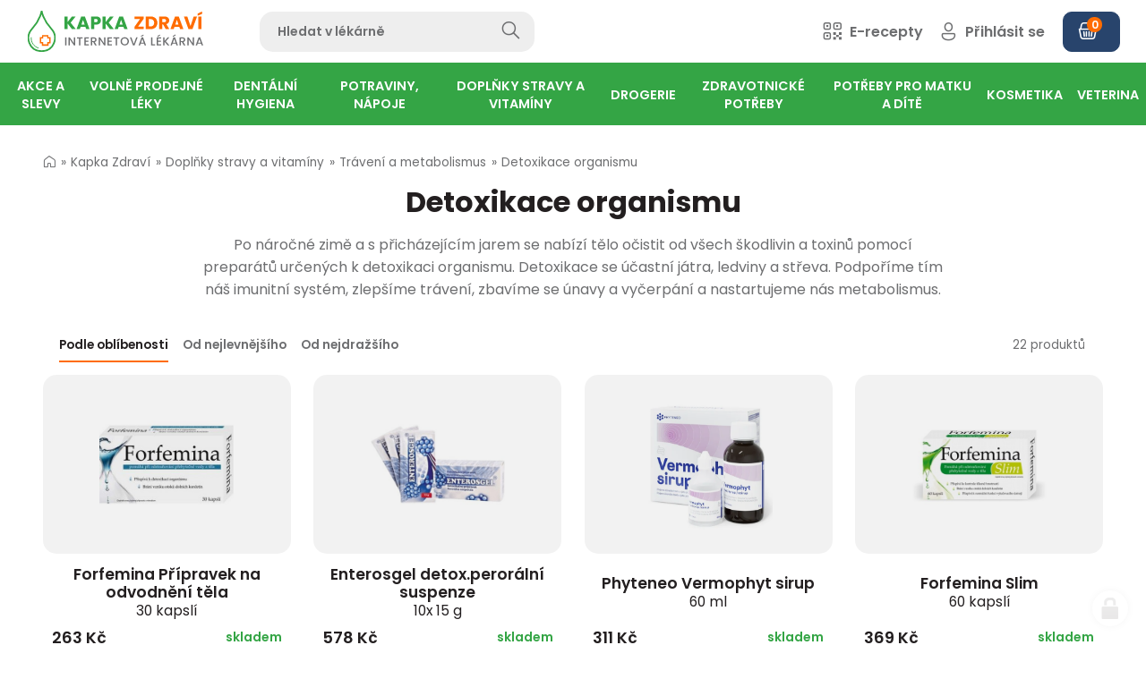

--- FILE ---
content_type: text/html; charset=utf-8
request_url: https://www.kapkazdravi.cz/detoxikace-organismu-s73
body_size: 43604
content:
<!doctype html><!-- icard: bootstraplayout3 -->
<!--[if lt IE 7 ]> <html class="ie6"> <![endif]-->
<!--[if IE 7 ]>    <html class="ie7"> <![endif]-->
<!--[if IE 8 ]>    <html class="ie8"> <![endif]-->
<!--[if IE 9 ]>    <html class="ie9"> <![endif]-->
<!--[if (gt IE 9)|!(IE)]><!--> <html lang="cs"> <!--<![endif]-->
<head>
    <meta charset="utf-8" />
    <meta http-equiv="Content-Type" content="text/html; charset=utf-8" />
    <meta name="generator" content="icard.cz platform | www.icard.cz | Bootstrap 3.3.2" />
    <link rel="alternate" href="https://www.kapkazdravi.cz/detoxikace-organismu-s73" hreflang="x-default" />
    <link rel="alternate" href="https://www.kapkazdravi.cz/detoxikace-organismu-s73" hreflang="cs" />

    <title>Detoxikace organismu - Kapka Zdraví</title>
    <link rel="shortcut icon" href="https://www.kapkazdravi.cz/cardskins/bs3.kapkazdravi/favicon.ico" />
    <link rel="canonical" href="https://www.kapkazdravi.cz/detoxikace-organismu-s73" />
    <meta name="description" content="Po náročné zimě a s přicházejícím jarem se nabízí tělo očistit od všech škodlivin a toxinů pomocí preparátů určených k detoxikaci organismu. Detoxikace se účastní játra, ledviny a střeva. Podpoříme tím náš imunitní systém, zlepšíme trávení, zbavíme se únavy a vyčerpání a nastartujeme nás metabolismus." />
    <meta name="keywords" content="" />
    <meta property="og:title" content="Detoxikace organismu - Kapka Zdraví" />
    <meta property="og:type" content="website" />
    <meta property="og:description" content="Po náročné zimě a s přicházejícím jarem se nabízí tělo očistit od všech škodlivin a toxinů pomocí preparátů určených k detoxikaci organismu. Detoxikace se účastní játra, ledviny a střeva. Podpoříme tím náš imunitní systém, zlepšíme trávení, zbavíme se únavy a vyčerpání a nastartujeme nás metabolismus." />
    <meta property="og:url" content="https://www.kapkazdravi.cz/detoxikace-organismu-s73" />
    <meta property="og:image" content="/cardfiles/card-kapkazdravi/card-189/img/thumbs/abe66188c941380b998b2ebfaf237887.jpg" />
    <script src="https://www.kapkazdravi.cz/js/icardcore.min.js"></script>
    <script src="https://www.kapkazdravi.cz/rfw/twitter.bootstrap/3.3.2/js/bootstrap.min.js"></script>
    <link href="https://www.kapkazdravi.cz/rfw/twitter.bootstrap/3.3.2/css/bootstrap.min.css" rel="stylesheet" />
    <link href="https://www.kapkazdravi.cz/rfw/twitter.bootstrap/3.3.2/icard.bootstrap.css" rel="stylesheet" />
    <meta name="viewport" content="width=device-width, initial-scale=1, maximum-scale=3" />
    <script type="text/javascript">head.ready(function() { head.test((head.browser.ie && parseFloat(head.browser.version) < 9),['https://www.kapkazdravi.cz/js/respond.min.js'],[],function() {});});</script>
    <link rel="stylesheet" href="https://www.kapkazdravi.cz/css/icardcore.min.css?20260122" />
    <script src="https://www.kapkazdravi.cz/js/vue/3.2.45/vue.prod.js"></script>
    <script src="https://www.kapkazdravi.cz/js/iconify/1.0.7/iconify-icon.min.js"></script>
    
    <link rel="stylesheet" href="https://www.kapkazdravi.cz/cardskins/bs3.kapkazdravi/_layout_Eshop/template.css?20260122" />
    

    <!-- STYLES --->
<link rel="stylesheet" type="text/css" media="screen" href="https://www.kapkazdravi.cz/cardskins/bs3.kapkazdravi/_temp/cssloader-04c7ebac11a1.css?1675073278" id="tempcss" />
    <script>window.dataLayer = window.dataLayer || [];</script>
<!-- head codes start -->
    <!-- google_consentv2 -->
    <script>
function gtag() { dataLayer.push(arguments); }

function _gtagConsentSet() {
    gtag('consent', 'default', { 'ad_storage': 'denied','ad_user_data': 'denied','ad_personalization': 'denied','analytics_storage': 'denied' });
    let cookieName = 'cc_cookie21';
    let cookieRegex = new RegExp("(?:^|; )" + cookieName.replace(/([\.$?*|{}\(\)\[\]\\\/\+^])/g, '\\$1') + "=([^;]*)");
    let matches = document.cookie.match(cookieRegex);
    const cookieValue = matches ? decodeURIComponent(matches[1]) : undefined;

    if (cookieValue) {
        try {
            const levels = JSON.parse(cookieValue).level;
            const settings = {
                'ad_storage': levels.includes('targeting') ? 'granted' : 'denied',
                'ad_user_data': levels.includes('targeting') ? 'granted' : 'denied',
                'ad_personalization': levels.includes('targeting') ? 'granted' : 'denied',
                'analytics_storage': levels.includes('analytics') ? 'granted' : 'denied'
            };
            gtag('consent', 'update', settings);
        } catch (e) {
            console.error('Error parsing consent data:', e);
        }
    }
}

_gtagConsentSet();
</script>
    <!-- gtm_core -->
    <!-- Google Tag Manager -->
<script type="text/plain" data-cookiecategory="analytics">(function(w,d,s,l,i){ w[l]=w[l]||[];w[l].push({ 'gtm.start':
new Date().getTime(),event:'gtm.js'});var f=d.getElementsByTagName(s)[0],
j=d.createElement(s),dl=l!='dataLayer'?'&l='+l:'';j.async=true;j.src=
'https://www.googletagmanager.com/gtm.js?id='+i+dl;f.parentNode.insertBefore(j,f);
})(window,document,'script','dataLayer','GTM-K3TBT7V');</script>
<!-- End Google Tag Manager -->
    <!-- ga4_core -->
    <!-- Google tag (gtag.js) -->
<script async src="https://www.googletagmanager.com/gtag/js?id=G-1P2ZRGBPWM" type="text/plain" data-cookiecategory="analytics"></script>
<script type="text/plain" data-cookiecategory="analytics">
  window.dataLayer = window.dataLayer || [];
  function gtag(){ dataLayer.push(arguments); }
  gtag('js', new Date());
  gtag('config', 'G-1P2ZRGBPWM');
</script>
    <!-- ga4_purchase -->
    
    <!-- gads_conversion -->
    
    <!-- ga4_core -->
    <!-- Google tag (gtag.js) -->
<script async src="https://www.googletagmanager.com/gtag/js?id=G-1P2ZRGBPWM" type="text/plain" data-cookiecategory="analytics"></script>
<script type="text/plain" data-cookiecategory="analytics">
  window.dataLayer = window.dataLayer || [];
  function gtag(){ dataLayer.push(arguments); }
  gtag('js', new Date());
  gtag('config', 'G-1P2ZRGBPWM');
</script>
    <!-- ga4_removeFromCard -->
    
    <!-- ga4_core -->
    <!-- Google tag (gtag.js) -->
<script async src="https://www.googletagmanager.com/gtag/js?id=G-1P2ZRGBPWM" type="text/plain" data-cookiecategory="analytics"></script>
<script type="text/plain" data-cookiecategory="analytics">
  window.dataLayer = window.dataLayer || [];
  function gtag(){ dataLayer.push(arguments); }
  gtag('js', new Date());
  gtag('config', 'G-1P2ZRGBPWM');
</script>
    <!-- ga4_purchase -->
    
    <!-- ga4_core -->
    <!-- Google tag (gtag.js) -->
<script async src="https://www.googletagmanager.com/gtag/js?id=G-1P2ZRGBPWM" type="text/plain" data-cookiecategory="analytics"></script>
<script type="text/plain" data-cookiecategory="analytics">
  window.dataLayer = window.dataLayer || [];
  function gtag(){ dataLayer.push(arguments); }
  gtag('js', new Date());
  gtag('config', 'G-1P2ZRGBPWM');
</script>
<!-- head codes end --></head>
<body data-lang="" class="page-1 page-4 page-32 page-189 " id="page-189" >
<!-- body codes start -->
    <!-- gtm_body -->
    <!-- Google Tag Manager (noscript) -->
<noscript><iframe src="https://www.googletagmanager.com/ns.html?id=GTM-K3TBT7V"
height="0" width="0" style="display:none;visibility:hidden"></iframe></noscript>
<!-- End Google Tag Manager (noscript) -->
    <!-- sklik_main -->
    <script src="https://c.seznam.cz/js/rc.js" type="text/plain" data-cookiecategory="targeting"></script>
    <!-- sklik_conversion -->
    
    <!-- ga4_addToCard -->
    
<!-- body codes end -->
<div id="wrapper" class="core-layout">
<div id="snippet--basketindicator">    <div class="w-snippet" id="snippet-persistentWidget-topNavigation-widgetsnippet">
                    
<script src="/cardskins/bs3.kapkazdravi/templates/componentWidget/sys_navigation/default.js"></script>



<div class="top-navigation-placeholder"></div>

<nav class="top-navigation">
    <input class="top-navigation-checkbox" type="checkbox" id="navmenutopNavigation_1" />
  <input class="cart-checkbox" type="checkbox" id="carttopNavigation_1" />

  <div class="navigation-bar">
    <div class="core-row bar-wrapper">
            <div class="core-col core-row top-navigation-toggle" data-flex="center">
        <label for="navmenutopNavigation_1" class="i-theme-secondary"><i class="la la-bars"></i></label>
      </div>
            <div class="core-row top-navigation-brand" data-flex="center">
        <a href="/" data-objectfit="scale-down"><img src="https://www.kapkazdravi.cz/cardskins/bs3.kapkazdravi/img/logo.svg" alt="logo" /></a>
      </div>
      <div class="core-row top-navigation-search" data-flex="center">
    <div class="w-snippet" id="snippet-persistentWidget-topNavigation-persistentWidget-search-widgetsnippet">
                    
<div id="sappcomponentWidget_search">
    <form action="hledat" autocomplete="off" method="get">
        <div class="core-row">
            <div class="core-col">
                <input type="text" :click="hideResults" name="q" id="search" class="form-control" v-model="searchTerm" placeholder="Hledat v lékárně" />
            </div>
            <div class="col-button">
                <button class="btn-search" type="submit">
                <i v-if="isSearching" class="la la-circle-notch la-spin" style="font-size: 20px;margin-right:15px"></i>
                <i class="glyphter-icon icon-search"></i>
                </button>
            </div>
        </div>
    </form>
    <div class="searchresults" id="searchresults" v-if="showResults">
        <div class="srch-close" @click="hideResults">
            <i class="la la-close"></i>
        </div>
        <div class="core-row">
            <div class="core-col" data-flex="1/1" v-for="item in items">
                <a :href="item.url" class="srch-item">
                    <img class="srch-item-img" :src="item.img" :alt="item.title" />
                    <div class="srch-item-title">
                        {{ item.title }}
                        <small v-if="item.subtitle"><br />{{ item.subtitle }}</small>
                    </div>
                    <div class="srch-item-price"><span v-html="item.price"></span> Kč</div>
                </a>
            </div>
            <div v-if="!emptyResults" class="core-col" data-flex="1/1">
                <div class="srch-box">
                <button class="btn btn-primary btn-block" @click="searchMore">Zobrazit všechny výsledky</button>
                </div>
            </div>
            <div v-if="emptyResults" class="core-col" data-flex="1/1">
                <div class="srch-empty">Žádné výsledky</div>
            </div>
        </div>
        
    </div>

</div>
<script src="https://unpkg.com/vue@3.2.37/dist/vue.global.js"></script>

<script>
    Vue.createApp({
        data() {
            return {
                showResults: false,
                resultsUrl: "\/cardskins\/bs3.kapkazdravi\/templates\/componentWidget\/sys_searchbar\/fastsearch.php",
                searchUrl: "hledat",
                searchTerm: '',
                searching: false,
                isSearching: false,
                emptyResults: false,
                items: [],
            }
        },
        /* when type in searchTerm and characters are more than 3, show results */
        methods: {
            clearResults() {
                this.showResults = false;
                this.items = [];
            },
            searchForItems() {
                this.isSearching = true;
                if (this.searchTerm.length > 1) {
                    $.getJSON(this.resultsUrl, { q: this.searchTerm}, (data) => {
                        console.log(data);
                        this.items = data;
                        if (this.items.length < 1) {
                            this.emptyResults = true;
                        } else {
                            this.emptyResults = false;
                        }
                        this.showResults = true;
                        this.isSearching = false;
                    });
                } else {
                    this.showResults = false;
                    this.isSearching = false;
                    this.clearResults();
                }
                return this.items;
            },
            hideResults() {
                this.showResults = false;
            },
            searchMore() {
                this.searchUrl = this.searchUrl + '?q=' + this.searchTerm;
                window.location.href = this.searchUrl;
                
            }
        },
        watch: {
            searchTerm() {
                if (this.searching) {
                    clearTimeout(this.searching);
                }
                this.searching = setTimeout(this.searchForItems, 1);
            }
        }
    }).mount('#sappcomponentWidget_search')
</script>


    </div>
                  </div>
            <div class="core-col core-row top-navigation-controls" data-flex="center">
        <div class="controls-wrapper">
          <div class="control-item control-search">
            <a href="/hledat"><i class="glyphter-icon icon-search"></i><span> Hledat</span></a>
          </div>
          <div class="control-item control-erecipe">
            <a href="/e-recept"><i class="glyphter-icon icon-qr-code"></i><span> E-recepty</span></a>
          </div>
                    
          <div class="control-item control-login">
            <a href="/user"><i class="glyphter-icon icon-user"></i><span> Přihlásit se</span></a>
          </div>
          
          
          <a href="/order" class="btn btn-dark btn-icon-left control-cart" data-notification="0"><i class="glyphter-icon icon-basket"></i><span></span></a>
          

        </div>
      </div>
    </div>
        
    
        
        <div class="top-navigation-desktop">
      <div class="core-row desktop-links" data-flex="center">
        <ul>
            <li id="2" class="nav-item-1 haschild">
                            <a class="core-row" data-flex="center" href="akce-a-slevy-r1"><span>Akce a slevy</span></a>
                            <div class="i-theme-light navigation-mega">
                <div class="i-container container-large mega-wrapper">
                                    <ul class="core-row">
                    <li class="core-col mega-group" data-flex="1/5" data-flex-md="1/3">
                    
                      <div class="core-row group-head" data-flex="center nowrap">
                        <a href="akcni-letak-k1" class="group-image" data-objectfit="scale-down">
                          <img class="imgloading" data-src="/cardfiles/card-kapkazdravi/card-12/img/thumbs/802f152a06d2de3df8f5aee07a0d7af0.png" alt="Akční leták" />
                        </a>
                        <div class="group-title"><a href="akcni-letak-k1">Akční leták</a></div>
                      </div>

                      <ul class="group-childs">                      
                        <li>
                          <a href="akcni-letak-s2">Akční leták</a>
                        </li>
                        <li><a href="akcni-letak-k1" class="morelink">zobrazit další</a></li>
                      </ul>
                    </li>
                    <li class="core-col mega-group" data-flex="1/5" data-flex-md="1/3">
                    
                      <div class="core-row group-head" data-flex="center nowrap">
                        <a href="dlouhodobe-zlevneno-k4" class="group-image" data-objectfit="scale-down">
                          <img class="imgloading" data-src="/cardfiles/card-kapkazdravi/card-17/img/thumbs/2bb0fa3bb93af8c6a0fd5ef0c788835d.jpg" alt="Dlouhodobě zlěvněno" />
                        </a>
                        <div class="group-title"><a href="dlouhodobe-zlevneno-k4">Dlouhodobě zlěvněno</a></div>
                      </div>

                      <ul class="group-childs">                      
                        <li>
                          <a href="dlouhodobe-zlevneno-s3">Dlouhodobě zlěvněno</a>
                        </li>
                        <li><a href="dlouhodobe-zlevneno-k4" class="morelink">zobrazit další</a></li>
                      </ul>
                    </li>
                    <li class="core-col mega-group" data-flex="1/5" data-flex-md="1/3">
                    
                      <div class="core-row group-head" data-flex="center nowrap">
                        <a href="vyprodej-k5" class="group-image" data-objectfit="scale-down">
                          <img class="imgloading" data-src="/cardfiles/card-kapkazdravi/card-18/img/thumbs/515c1c179a88bb4b7ef51440bef99d60.jpg" alt="Výprodej" />
                        </a>
                        <div class="group-title"><a href="vyprodej-k5">Výprodej</a></div>
                      </div>

                      <ul class="group-childs">                      
                        <li>
                          <a href="vyprodej-s4">Výprodej</a>
                        </li>
                        <li><a href="vyprodej-k5" class="morelink">zobrazit další</a></li>
                      </ul>
                    </li>
                  </ul>
                  
                </div>
              </div>
            </li>
            <li id="3" class="nav-item-2 haschild">
                            <a class="core-row" data-flex="center" href="volne-prodejne-leky-r2"><span>Volně prodejné léky</span></a>
                            <div class="i-theme-light navigation-mega">
                <div class="i-container container-large mega-wrapper">
                                    <ul class="core-row">
                    <li class="core-col mega-group" data-flex="1/5" data-flex-md="1/3">
                    
                      <div class="core-row group-head" data-flex="center nowrap">
                        <a href="srdce-a-cevy-k95" class="group-image" data-objectfit="scale-down">
                          <img class="imgloading" data-src="/cardfiles/card-kapkazdravi/card-12317/img/thumbs/20cbf5f87e8077dd89fab34c6f1295b1.jpg" alt="Srdce a cévy" />
                        </a>
                        <div class="group-title"><a href="srdce-a-cevy-k95">Srdce a cévy</a></div>
                      </div>

                      <ul class="group-childs">                      
                        <li>
                          <a href="krevni-obeh-s17">Krevní oběh</a>
                        </li>
                        <li>
                          <a href="krecove-zily-s18">Křečové žíly</a>
                        </li>
                        <li>
                          <a href="krevni-vyrony-otoky-s19">Krevní výrony, otoky</a>
                        </li>
                        <li>
                          <a href="na-hemoroidy-s20">Na hemoroidy</a>
                        </li>
                        <li><a href="srdce-a-cevy-k95" class="morelink">zobrazit další</a></li>
                      </ul>
                    </li>
                    <li class="core-col mega-group" data-flex="1/5" data-flex-md="1/3">
                    
                      <div class="core-row group-head" data-flex="center nowrap">
                        <a href="travici-soustava-k10" class="group-image" data-objectfit="scale-down">
                          <img class="imgloading" data-src="/cardfiles/card-kapkazdravi/card-28/img/thumbs/4144d84f8af8626b327551da19215f01.jpg" alt="Trávicí soustava" />
                        </a>
                        <div class="group-title"><a href="travici-soustava-k10">Trávicí soustava</a></div>
                      </div>

                      <ul class="group-childs">                      
                        <li>
                          <a href="dutina-ustni-s42">Dutina ústní</a>
                        </li>
                        <li>
                          <a href="prujem-s43">Průjem</a>
                        </li>
                        <li>
                          <a href="nadymani-s44">Nadýmání</a>
                        </li>
                        <li>
                          <a href="obezita-a-hubnuti-s45">Obezita a hubnutí</a>
                        </li>
                        <li>
                          <a href="zacpa-s46">Zácpa</a>
                        </li>
                        <li><a href="travici-soustava-k10" class="morelink">zobrazit další</a></li>
                      </ul>
                    </li>
                    <li class="core-col mega-group" data-flex="1/5" data-flex-md="1/3">
                    
                      <div class="core-row group-head" data-flex="center nowrap">
                        <a href="homeopatika-k11" class="group-image" data-objectfit="scale-down">
                          <img class="imgloading" data-src="/cardfiles/card-kapkazdravi/card-29/img/thumbs/b6afb8203736fa911ee8b040db8703db.jpg" alt="Homeopatika" />
                        </a>
                        <div class="group-title"><a href="homeopatika-k11">Homeopatika</a></div>
                      </div>

                      <ul class="group-childs">                      
                        <li>
                          <a href="schusslerovy-soli-s52">Schüsslerovy soli</a>
                        </li>
                        <li>
                          <a href="polykomponentni-homeopatika-s53">Polykomponentní homeopatika</a>
                        </li>
                        <li>
                          <a href="monokomponentni-homeopatika-s54">Monokomponentní homeopatika</a>
                        </li>
                        <li>
                          <a href="homeopatika-akh-s55">Homeopatika AKH</a>
                        </li>
                        <li><a href="homeopatika-k11" class="morelink">zobrazit další</a></li>
                      </ul>
                    </li>
                    <li class="core-col mega-group" data-flex="1/5" data-flex-md="1/3">
                    
                      <div class="core-row group-head" data-flex="center nowrap">
                        <a href="pohybove-ustroji-k7" class="group-image" data-objectfit="scale-down">
                          <img class="imgloading" data-src="/cardfiles/card-kapkazdravi/card-23/img/thumbs/e55bf617784c4ff267e49781ff4f3b51.jpg" alt="Pohybové ústrojí" />
                        </a>
                        <div class="group-title"><a href="pohybove-ustroji-k7">Pohybové ústrojí</a></div>
                      </div>

                      <ul class="group-childs">                      
                        <li>
                          <a href="bolest-kloubu-slach-svalu-s22">Bolest kloubů, šlach, svalů</a>
                        </li>
                        <li>
                          <a href="vitaminy-a-mineraly-pohybove-ustroji-s23">Vitamíny a minerály - pohybové ústrojí</a>
                        </li>
                        <li>
                          <a href="specialni-vyziva-s24">Speciální výživa</a>
                        </li>
                        <li>
                          <a href="osteoporoza-s25">Osteoporóza</a>
                        </li>
                        <li>
                          <a href="lecive-caje-s26">Léčivé čaje</a>
                        </li>
                        <li><a href="pohybove-ustroji-k7" class="morelink">zobrazit další</a></li>
                      </ul>
                    </li>
                    <li class="core-col mega-group" data-flex="1/5" data-flex-md="1/3">
                    
                      <div class="core-row group-head" data-flex="center nowrap">
                        <a href="chripka-nachlazeni-a-alergie-k8" class="group-image" data-objectfit="scale-down">
                          <img class="imgloading" data-src="/cardfiles/card-kapkazdravi/card-24/img/thumbs/a46a29d0a2339a22f98a4888c40e7641.jpg" alt="Chřipka, nachlazení a alergie" />
                        </a>
                        <div class="group-title"><a href="chripka-nachlazeni-a-alergie-k8">Chřipka, nachlazení a alergie</a></div>
                      </div>

                      <ul class="group-childs">                      
                        <li>
                          <a href="ryma-s30">Rýma</a>
                        </li>
                        <li>
                          <a href="bolest-v-krku-s31">Bolest v krku</a>
                        </li>
                        <li>
                          <a href="kasel-s32">Kašel</a>
                        </li>
                        <li>
                          <a href="kasel-vlhky-vykaslavani-s33">Kašel vlhký - vykašlávání</a>
                        </li>
                        <li>
                          <a href="suchy-drazdivy-kasel-s34">Suchý dráždivý kašel</a>
                        </li>
                        <li><a href="chripka-nachlazeni-a-alergie-k8" class="morelink">zobrazit další</a></li>
                      </ul>
                    </li>
                    <li class="core-col mega-group" data-flex="1/5" data-flex-md="1/3">
                    
                      <div class="core-row group-head" data-flex="center nowrap">
                        <a href="hlava-a-psychika-k9" class="group-image" data-objectfit="scale-down">
                          <img class="imgloading" data-src="/cardfiles/card-kapkazdravi/card-25/img/thumbs/e56a811a9eb685c644cc503598f76683.jpg" alt="Hlava a psychika" />
                        </a>
                        <div class="group-title"><a href="hlava-a-psychika-k9">Hlava a psychika</a></div>
                      </div>

                      <ul class="group-childs">                      
                        <li>
                          <a href="migrena-a-bolest-hlavy-s36">Migréna a bolest hlavy</a>
                        </li>
                        <li>
                          <a href="odvykani-koureni-s37">Odvykání kouření</a>
                        </li>
                        <li>
                          <a href="dutina-ustni-s38">Dutina ústní</a>
                        </li>
                        <li>
                          <a href="poruchy-pameti-s39">Poruchy paměti</a>
                        </li>
                        <li>
                          <a href="nespavost-nervozita-s40">Nespavost, nervozita</a>
                        </li>
                        <li><a href="hlava-a-psychika-k9" class="morelink">zobrazit další</a></li>
                      </ul>
                    </li>
                    <li class="core-col mega-group" data-flex="1/5" data-flex-md="1/3">
                    
                      <div class="core-row group-head" data-flex="center nowrap">
                        <a href="kuze-nehty-vlasy-k2" class="group-image" data-objectfit="scale-down">
                          <img class="imgloading" data-src="/cardfiles/card-kapkazdravi/card-13/img/thumbs/5efbd31ca66ff8b59328d82ebba5f668.jpg" alt="Kůže, nehty, vlasy" />
                        </a>
                        <div class="group-title"><a href="kuze-nehty-vlasy-k2">Kůže, nehty, vlasy</a></div>
                      </div>

                      <ul class="group-childs">                      
                        <li>
                          <a href="vyrazka-svedeni-s6">Vyrážka, svědění</a>
                        </li>
                        <li>
                          <a href="hojeni-ran-a-vredu-s1">Hojení ran a vředů</a>
                        </li>
                        <li>
                          <a href="mykozy-s5">Mykózy</a>
                        </li>
                        <li>
                          <a href="dezinfekce-kuze-s7">Dezinfekce kůže</a>
                        </li>
                        <li>
                          <a href="lecba-akne-s8">Léčba akné</a>
                        </li>
                        <li><a href="kuze-nehty-vlasy-k2" class="morelink">zobrazit další</a></li>
                      </ul>
                    </li>
                    <li class="core-col mega-group" data-flex="1/5" data-flex-md="1/3">
                    
                      <div class="core-row group-head" data-flex="center nowrap">
                        <a href="mocova-soustava-a-pohlavni-organy-k6" class="group-image" data-objectfit="scale-down">
                          <img class="imgloading" data-src="/cardfiles/card-kapkazdravi/card-16/img/thumbs/ec146db9b5cb416bdd2e79f78357509a.jpg" alt="Močová soustava a pohlavní orgány" />
                        </a>
                        <div class="group-title"><a href="mocova-soustava-a-pohlavni-organy-k6">Močová soustava a pohlavní orgány</a></div>
                      </div>

                      <ul class="group-childs">                      
                        <li>
                          <a href="leky-na-mocove-cesty-a-ledviny-s12">Léky na močové cesty a ledviny</a>
                        </li>
                        <li>
                          <a href="zanety-pochvy-s13">Záněty pochvy</a>
                        </li>
                        <li>
                          <a href="antikoncepce-s14">Antikoncepce</a>
                        </li>
                        <li>
                          <a href="menstruace-a-menopauza-s15">Menstruace a menopauza</a>
                        </li>
                        <li>
                          <a href="problemy-s-prostatou-s16">Problémy s prostatou</a>
                        </li>
                        <li><a href="mocova-soustava-a-pohlavni-organy-k6" class="morelink">zobrazit další</a></li>
                      </ul>
                    </li>
                  </ul>
                  
                </div>
              </div>
            </li>
            <li id="10" class="nav-item-3 haschild">
                            <a class="core-row" data-flex="center" href="dentalni-hygiena-r7"><span>Dentální hygiena</span></a>
                            <div class="i-theme-light navigation-mega">
                <div class="i-container container-large mega-wrapper">
                                    <ul class="core-row">
                    <li class="core-col mega-group" data-flex="1/5" data-flex-md="1/3">
                    
                      <div class="core-row group-head" data-flex="center nowrap">
                        <a href="tepe-k58" class="group-image" data-objectfit="scale-down">
                          <img class="imgloading" data-src="/cardfiles/card-kapkazdravi/card-87/img/thumbs/9b5331ae65bfe75ddedae099dc0cca7e.jpg" alt="Tepe" />
                        </a>
                        <div class="group-title"><a href="tepe-k58">Tepe</a></div>
                      </div>

                      <ul class="group-childs">                      
                        <li>
                          <a href="detske-kartacky-tepe-s420">Dětské kartáčky Tepe</a>
                        </li>
                        <li>
                          <a href="mezizubni-kartacky-tepe-s421">Mezizubní kartáčky Tepe</a>
                        </li>
                        <li>
                          <a href="kartacky-tepe-s419">Kartáčky Tepe</a>
                        </li>
                        <li><a href="tepe-k58" class="morelink">zobrazit další</a></li>
                      </ul>
                    </li>
                    <li class="core-col mega-group" data-flex="1/5" data-flex-md="1/3">
                    
                      <div class="core-row group-head" data-flex="center nowrap">
                        <a href="zubni-kartacky-k47" class="group-image" data-objectfit="scale-down">
                          <img class="imgloading" data-src="/cardfiles/card-kapkazdravi/card-71/img/thumbs/0fe1a7b2a39794e58d83fdfe31401d90.jpg" alt="Zubní kartáčky" />
                        </a>
                        <div class="group-title"><a href="zubni-kartacky-k47">Zubní kartáčky</a></div>
                      </div>

                      <ul class="group-childs">                      
                        <li>
                          <a href="jednosvazkove-kartacky-s376">Jednosvazkové kartáčky</a>
                        </li>
                        <li>
                          <a href="zubni-kartacky-pro-deti-s377">Zubní kartáčky pro děti</a>
                        </li>
                        <li>
                          <a href="klasicke-zubni-kartacky-s375">Klasické zubní kartáčky</a>
                        </li>
                        <li><a href="zubni-kartacky-k47" class="morelink">zobrazit další</a></li>
                      </ul>
                    </li>
                    <li class="core-col mega-group" data-flex="1/5" data-flex-md="1/3">
                    
                      <div class="core-row group-head" data-flex="center nowrap">
                        <a href="curaprox-k57" class="group-image" data-objectfit="scale-down">
                          <img class="imgloading" data-src="/cardfiles/card-kapkazdravi/card-79/img/thumbs/1ba335349655722e455b1199f92a545e.jpg" alt="Curaprox" />
                        </a>
                        <div class="group-title"><a href="curaprox-k57">Curaprox</a></div>
                      </div>

                      <ul class="group-childs">                      
                        <li>
                          <a href="sady-curaprox-s418">Sady Curaprox</a>
                        </li>
                        <li>
                          <a href="zubni-pasty-curaprox-s417">Zubní pasty Curaprox</a>
                        </li>
                        <li>
                          <a href="detske-kartacky-curaprox-s415">Dětské kartáčky Curaprox</a>
                        </li>
                        <li>
                          <a href="mezizubni-kartacky-curaprox-s416">Mezizubní kartáčky Curaprox</a>
                        </li>
                        <li>
                          <a href="kartacky-curaprox-s414">Kartáčky Curaprox</a>
                        </li>
                        <li><a href="curaprox-k57" class="morelink">zobrazit další</a></li>
                      </ul>
                    </li>
                    <li class="core-col mega-group" data-flex="1/5" data-flex-md="1/3">
                    
                      <div class="core-row group-head" data-flex="center nowrap">
                        <a href="paradentoza-k50" class="group-image" data-objectfit="scale-down">
                          <img class="imgloading" data-src="/cardfiles/card-kapkazdravi/card-74/img/thumbs/be60f36eba45c165159fb3689f261606.jpg" alt="Paradentóza" />
                        </a>
                        <div class="group-title"><a href="paradentoza-k50">Paradentóza</a></div>
                      </div>

                      <ul class="group-childs">                      
                        <li>
                          <a href="kartacky-na-paradentozu-s389">Kartáčky na paradentózu</a>
                        </li>
                        <li>
                          <a href="zubni-pasty-na-paradentozu-s387">Zubní pasty na paradentózu</a>
                        </li>
                        <li>
                          <a href="ustni-vody-na-paradentozu-s388">Ústní vody na paradentózu</a>
                        </li>
                        <li><a href="paradentoza-k50" class="morelink">zobrazit další</a></li>
                      </ul>
                    </li>
                    <li class="core-col mega-group" data-flex="1/5" data-flex-md="1/3">
                    
                      <div class="core-row group-head" data-flex="center nowrap">
                        <a href="zubni-pasty-a-gely-k51" class="group-image" data-objectfit="scale-down">
                          <img class="imgloading" data-src="/cardfiles/card-kapkazdravi/card-72/img/thumbs/6bd911c4454051400fc62357c2a62a14.jpg" alt="Zubní pasty a gely" />
                        </a>
                        <div class="group-title"><a href="zubni-pasty-a-gely-k51">Zubní pasty a gely</a></div>
                      </div>

                      <ul class="group-childs">                      
                        <li>
                          <a href="posileni-zubni-skloviny-s397">Posílení zubní skloviny</a>
                        </li>
                        <li>
                          <a href="zubni-pasty-na-zubni-kamen-s396">Zubní pasty na zubní kámen</a>
                        </li>
                        <li>
                          <a href="zubni-pasty-bez-fluoru-s394">Zubní pasty bez fluoru</a>
                        </li>
                        <li>
                          <a href="zubni-pasty-pro-deti-s391">Zubní pasty pro děti</a>
                        </li>
                        <li>
                          <a href="prirodni-zubni-pasty-s390">Přírodní zubní pasty</a>
                        </li>
                        <li><a href="zubni-pasty-a-gely-k51" class="morelink">zobrazit další</a></li>
                      </ul>
                    </li>
                    <li class="core-col mega-group" data-flex="1/5" data-flex-md="1/3">
                    
                      <div class="core-row group-head" data-flex="center nowrap">
                        <a href="zarive-bile-zuby-k53" class="group-image" data-objectfit="scale-down">
                          <img class="imgloading" data-src="/cardfiles/card-kapkazdravi/card-61/img/thumbs/f2845e5fb1209c9276b9a45b311962ae.jpg" alt="Zářivě bílé zuby" />
                        </a>
                        <div class="group-title"><a href="zarive-bile-zuby-k53">Zářivě bílé zuby</a></div>
                      </div>

                      <ul class="group-childs">                      
                        <li>
                          <a href="belici-zubni-pasty-s404">Bělící zubní pasty</a>
                        </li>
                        <li>
                          <a href="beleni-zubu-s403">Bělení zubů</a>
                        </li>
                        <li><a href="zarive-bile-zuby-k53" class="morelink">zobrazit další</a></li>
                      </ul>
                    </li>
                    <li class="core-col mega-group" data-flex="1/5" data-flex-md="1/3">
                    
                      <div class="core-row group-head" data-flex="center nowrap">
                        <a href="oral-b-k56" class="group-image" data-objectfit="scale-down">
                          <img class="imgloading" data-src="/cardfiles/card-kapkazdravi/card-65/img/thumbs/9a81a7e837dda02b5746dd1b8c10455e.png" alt="Oral-B" />
                        </a>
                        <div class="group-title"><a href="oral-b-k56">Oral-B</a></div>
                      </div>

                      <ul class="group-childs">                      
                        <li>
                          <a href="nahradni-kartacky-oral-b-s412">Náhradní kartáčky Oral-B</a>
                        </li>
                        <li><a href="oral-b-k56" class="morelink">zobrazit další</a></li>
                      </ul>
                    </li>
                    <li class="core-col mega-group" data-flex="1/5" data-flex-md="1/3">
                    
                      <div class="core-row group-head" data-flex="center nowrap">
                        <a href="ustni-vody-spreje-roztoky-k49" class="group-image" data-objectfit="scale-down">
                          <img class="imgloading" data-src="/cardfiles/card-kapkazdravi/card-37/img/thumbs/59a39b8e5f761af586760013f4aa3ff4.jpg" alt="Ústní vody, spreje, roztoky" />
                        </a>
                        <div class="group-title"><a href="ustni-vody-spreje-roztoky-k49">Ústní vody, spreje, roztoky</a></div>
                      </div>

                      <ul class="group-childs">                      
                        <li>
                          <a href="ustni-vody-na-paradentozu-s386">Ústní vody na paradentózu</a>
                        </li>
                        <li>
                          <a href="ustni-vody-spreje-roztoky-s374">Ústní vody, spreje, roztoky</a>
                        </li>
                        <li>
                          <a href="ustni-vody-na-zanety-dasni-s385">Ústní vody na záněty dásní</a>
                        </li>
                        <li><a href="ustni-vody-spreje-roztoky-k49" class="morelink">zobrazit další</a></li>
                      </ul>
                    </li>
                    <li class="core-col mega-group" data-flex="1/5" data-flex-md="1/3">
                    
                      <div class="core-row group-head" data-flex="center nowrap">
                        <a href="mezizubni-kartacky-a-nite-k48" class="group-image" data-objectfit="scale-down">
                          <img class="imgloading" data-src="/cardfiles/card-kapkazdravi/card-21/img/thumbs/1b5b47c9b9aa6916fe9884548435ed4b.jpg" alt="Mezizubní kartáčky a nitě" />
                        </a>
                        <div class="group-title"><a href="mezizubni-kartacky-a-nite-k48">Mezizubní kartáčky a nitě</a></div>
                      </div>

                      <ul class="group-childs">                      
                        <li>
                          <a href="mezizubni-kartacky-s381">Mezizubní kartáčky</a>
                        </li>
                        <li>
                          <a href="mezizubni-kartacky-curaprox-s382">Mezizubní kartáčky Curaprox</a>
                        </li>
                        <li>
                          <a href="mezizubni-kartacky-tepe-s383">Mezizubní kartáčky Tepe</a>
                        </li>
                        <li>
                          <a href="dentalni-nite-s384">Dentální nitě</a>
                        </li>
                        <li><a href="mezizubni-kartacky-a-nite-k48" class="morelink">zobrazit další</a></li>
                      </ul>
                    </li>
                    <li class="core-col mega-group" data-flex="1/5" data-flex-md="1/3">
                    
                      <div class="core-row group-head" data-flex="center nowrap">
                        <a href="pece-o-zubni-nahradu-k52" class="group-image" data-objectfit="scale-down">
                          <img class="imgloading" data-src="/cardfiles/card-kapkazdravi/card-22/img/thumbs/3e0bd5a6366a125dbaca1ec3464cab2a.jpg" alt="Péče o zubní náhradu" />
                        </a>
                        <div class="group-title"><a href="pece-o-zubni-nahradu-k52">Péče o zubní náhradu</a></div>
                      </div>

                      <ul class="group-childs">                      
                        <li>
                          <a href="cisteni-zubni-nahrady-s401">Čištění zubní náhrady</a>
                        </li>
                        <li>
                          <a href="boxy-na-zubni-nahradu-s402">Boxy na zubní náhradu</a>
                        </li>
                        <li>
                          <a href="fixace-zubni-nahrady-s400">Fixace zubní náhrady</a>
                        </li>
                        <li><a href="pece-o-zubni-nahradu-k52" class="morelink">zobrazit další</a></li>
                      </ul>
                    </li>
                  </ul>
                  
                </div>
              </div>
            </li>
            <li id="11" class="nav-item-4 haschild">
                            <a class="core-row" data-flex="center" href="potraviny-napoje-r8"><span>Potraviny, nápoje</span></a>
                            <div class="i-theme-light navigation-mega">
                <div class="i-container container-large mega-wrapper">
                                    <ul class="core-row">
                    <li class="core-col mega-group" data-flex="1/5" data-flex-md="1/3">
                    
                      <div class="core-row group-head" data-flex="center nowrap">
                        <a href="bezlepkove-potraviny-k97" class="group-image" data-objectfit="scale-down">
                          <img class="imgloading" data-src="/cardfiles/card-kapkazdravi/card-12361/img/thumbs/cf337e6c6de8565adddd5f3c1e3da892.png" alt="Bezlepkové potraviny" />
                        </a>
                        <div class="group-title"><a href="bezlepkove-potraviny-k97">Bezlepkové potraviny</a></div>
                      </div>

                      <ul class="group-childs">                      
                        <li>
                          <a href="bezlepkove-testoviny-s478">Bezlepkové těstoviny</a>
                        </li>
                        <li>
                          <a href="bezlepkove-smesi-s485">Bezlepkové směsi</a>
                        </li>
                        <li>
                          <a href="bezlepkove-cukrovinky-s479">Bezlepkové cukrovinky</a>
                        </li>
                        <li>
                          <a href="bezlepkove-mouky-s486">Bezlepkové mouky</a>
                        </li>
                        <li>
                          <a href="bezlepkove-slane-pochutiny-s482">Bezlepkové slané pochutiny</a>
                        </li>
                        <li><a href="bezlepkove-potraviny-k97" class="morelink">zobrazit další</a></li>
                      </ul>
                    </li>
                    <li class="core-col mega-group" data-flex="1/5" data-flex-md="1/3">
                    
                      <div class="core-row group-head" data-flex="center nowrap">
                        <a href="rostlinne-oleje-a-masla-k98" class="group-image" data-objectfit="scale-down">
                          <img class="imgloading" data-src="/cardfiles/card-kapkazdravi/card-12362/img/thumbs/f83891ce5bfc2bc830c8b2c8eedc50ff.jpg" alt="Rostlinné oleje a másla" />
                        </a>
                        <div class="group-title"><a href="rostlinne-oleje-a-masla-k98">Rostlinné oleje a másla</a></div>
                      </div>

                      <ul class="group-childs">                      
                        <li>
                          <a href="rostlinne-oleje-s716">Rostlinné oleje</a>
                        </li>
                        <li><a href="rostlinne-oleje-a-masla-k98" class="morelink">zobrazit další</a></li>
                      </ul>
                    </li>
                    <li class="core-col mega-group" data-flex="1/5" data-flex-md="1/3">
                    
                      <div class="core-row group-head" data-flex="center nowrap">
                        <a href="lusteniny-obiloviny-a-seminka-k99" class="group-image" data-objectfit="scale-down">
                          <img class="imgloading" data-src="/cardfiles/card-kapkazdravi/card-12363/img/thumbs/90b7f1ab3dcf5ff2266a75528da7c93a.jpg" alt="Luštěniny, obiloviny a semínka" />
                        </a>
                        <div class="group-title"><a href="lusteniny-obiloviny-a-seminka-k99">Luštěniny, obiloviny a semínka</a></div>
                      </div>

                      <ul class="group-childs">                      
                        <li>
                          <a href="obiloviny-s718">Obiloviny</a>
                        </li>
                        <li>
                          <a href="seminka-s723">Semínka</a>
                        </li>
                        <li>
                          <a href="lusteniny-s747">Luštěniny</a>
                        </li>
                        <li><a href="lusteniny-obiloviny-a-seminka-k99" class="morelink">zobrazit další</a></li>
                      </ul>
                    </li>
                    <li class="core-col mega-group" data-flex="1/5" data-flex-md="1/3">
                    
                      <div class="core-row group-head" data-flex="center nowrap">
                        <a href="musli-kase-a-snidanove-smesi-k100" class="group-image" data-objectfit="scale-down">
                          <img class="imgloading" data-src="/cardfiles/card-kapkazdravi/card-12364/img/thumbs/9ce20d4c0fee6ef5bf9a1781a9239ce7.jpg" alt="Müsli, kaše a snídaňové směsi" />
                        </a>
                        <div class="group-title"><a href="musli-kase-a-snidanove-smesi-k100">Müsli, kaše a snídaňové směsi</a></div>
                      </div>

                      <ul class="group-childs">                      
                        <li>
                          <a href="snidanove-smesi-s728">Snídaňové směsi</a>
                        </li>
                        <li>
                          <a href="musli-s720">Müsli</a>
                        </li>
                        <li>
                          <a href="kase-s719">Kaše</a>
                        </li>
                        <li><a href="musli-kase-a-snidanove-smesi-k100" class="morelink">zobrazit další</a></li>
                      </ul>
                    </li>
                    <li class="core-col mega-group" data-flex="1/5" data-flex-md="1/3">
                    
                      <div class="core-row group-head" data-flex="center nowrap">
                        <a href="laktozova-intolerance-k64" class="group-image" data-objectfit="scale-down">
                          <img class="imgloading" data-src="/cardfiles/card-kapkazdravi/card-86/img/thumbs/f6e5bef717ffe952a3a8d5b6e1370e24.jpg" alt="Laktózová intolerance" />
                        </a>
                        <div class="group-title"><a href="laktozova-intolerance-k64">Laktózová intolerance</a></div>
                      </div>

                      <ul class="group-childs">                      
                        <li>
                          <a href="laktozova-intolerance-s717">Laktózová intolerance</a>
                        </li>
                        <li><a href="laktozova-intolerance-k64" class="morelink">zobrazit další</a></li>
                      </ul>
                    </li>
                    <li class="core-col mega-group" data-flex="1/5" data-flex-md="1/3">
                    
                      <div class="core-row group-head" data-flex="center nowrap">
                        <a href="detska-vyziva-a-napoje-k71" class="group-image" data-objectfit="scale-down">
                          <img class="imgloading" data-src="/cardfiles/card-kapkazdravi/card-89/img/thumbs/bf0204f6e023e818f0064c79838b5f62.jpg" alt="Dětská výživa a nápoje" />
                        </a>
                        <div class="group-title"><a href="detska-vyziva-a-napoje-k71">Dětská výživa a nápoje</a></div>
                      </div>

                      <ul class="group-childs">                      
                        <li>
                          <a href="juniorska-mleka-s535">Juniorská mléka</a>
                        </li>
                        <li>
                          <a href="pokracovaci-kojenecka-mleka-s533">Pokračovací kojenecká mléka</a>
                        </li>
                        <li>
                          <a href="nemlecne-kase-s537">Nemléčné kaše</a>
                        </li>
                        <li>
                          <a href="detske-prikrmy-s538">Dětské příkrmy</a>
                        </li>
                        <li>
                          <a href="detske-napoje-s539">Dětské nápoje</a>
                        </li>
                        <li><a href="detska-vyziva-a-napoje-k71" class="morelink">zobrazit další</a></li>
                      </ul>
                    </li>
                    <li class="core-col mega-group" data-flex="1/5" data-flex-md="1/3">
                    
                      <div class="core-row group-head" data-flex="center nowrap">
                        <a href="sul-koreni-a-sladidla-k67" class="group-image" data-objectfit="scale-down">
                          <img class="imgloading" data-src="/cardfiles/card-kapkazdravi/card-80/img/thumbs/c365021e4057a97e779cac7a900d3189.jpg" alt="Sůl, koření a sladidla" />
                        </a>
                        <div class="group-title"><a href="sul-koreni-a-sladidla-k67">Sůl, koření a sladidla</a></div>
                      </div>

                      <ul class="group-childs">                      
                        <li>
                          <a href="sul-s715">Sůl</a>
                        </li>
                        <li>
                          <a href="koreni-s751">Koření</a>
                        </li>
                        <li>
                          <a href="prirodni-sladidla-s492">Přírodní sladidla</a>
                        </li>
                        <li>
                          <a href="hroznovy-cukr-s493">Hroznový cukr</a>
                        </li>
                        <li>
                          <a href="tekuta-sladidla-s489">Tekutá sladidla</a>
                        </li>
                        <li><a href="sul-koreni-a-sladidla-k67" class="morelink">zobrazit další</a></li>
                      </ul>
                    </li>
                    <li class="core-col mega-group" data-flex="1/5" data-flex-md="1/3">
                    
                      <div class="core-row group-head" data-flex="center nowrap">
                        <a href="caje-k59" class="group-image" data-objectfit="scale-down">
                          <img class="imgloading" data-src="/cardfiles/card-kapkazdravi/card-75/img/thumbs/7c06445d8c20230dc5c6c54ef4ef2226.jpg" alt="Čaje" />
                        </a>
                        <div class="group-title"><a href="caje-k59">Čaje</a></div>
                      </div>

                      <ul class="group-childs">                      
                        <li>
                          <a href="caje-pro-deti-s695">Čaje pro děti</a>
                        </li>
                        <li>
                          <a href="kolekce-caju-s423">Kolekce čajů</a>
                        </li>
                        <li>
                          <a href="caje-na-hubnuti-s427">Čaje na hubnutí</a>
                        </li>
                        <li>
                          <a href="cistici-caje-s426">Čistící čaje</a>
                        </li>
                        <li>
                          <a href="na-prudusky-a-nachlazeni-s429">Na průdušky a nachlazení</a>
                        </li>
                        <li><a href="caje-k59" class="morelink">zobrazit další</a></li>
                      </ul>
                    </li>
                    <li class="core-col mega-group" data-flex="1/5" data-flex-md="1/3">
                    
                      <div class="core-row group-head" data-flex="center nowrap">
                        <a href="zdrave-mlsani-k65" class="group-image" data-objectfit="scale-down">
                          <img class="imgloading" data-src="/cardfiles/card-kapkazdravi/card-50/img/thumbs/d42563965b58828b54c32b8ae5640df3.jpg" alt="Zdravé mlsání" />
                        </a>
                        <div class="group-title"><a href="zdrave-mlsani-k65">Zdravé mlsání</a></div>
                      </div>

                      <ul class="group-childs">                      
                        <li>
                          <a href="slane-pochoutky-s721">Slané pochoutky</a>
                        </li>
                        <li>
                          <a href="susene-ovoce-s722">Sušené ovoce</a>
                        </li>
                        <li>
                          <a href="orisky-s727">Oříšky</a>
                        </li>
                        <li>
                          <a href="cokolada-s750">Čokoláda</a>
                        </li>
                        <li>
                          <a href="lizatka-s474">Lízátka</a>
                        </li>
                        <li><a href="zdrave-mlsani-k65" class="morelink">zobrazit další</a></li>
                      </ul>
                    </li>
                    <li class="core-col mega-group" data-flex="1/5" data-flex-md="1/3">
                    
                      <div class="core-row group-head" data-flex="center nowrap">
                        <a href="napoje-k61" class="group-image" data-objectfit="scale-down">
                          <img class="imgloading" data-src="/cardfiles/card-kapkazdravi/card-44/img/thumbs/a801b744dd1747f246fc8a45d43389fe.jpg" alt="Nápoje" />
                        </a>
                        <div class="group-title"><a href="napoje-k61">Nápoje</a></div>
                      </div>

                      <ul class="group-childs">                      
                        <li>
                          <a href="caje-s714">Čaje</a>
                        </li>
                        <li>
                          <a href="vino-medovina-s446">Víno, medovina</a>
                        </li>
                        <li>
                          <a href="sumive-tablety-s444">Šumivé tablety</a>
                        </li>
                        <li>
                          <a href="instantni-napoje-s440">Instantní nápoje</a>
                        </li>
                        <li>
                          <a href="prirodni-stavy-sirupy-a-vody-s439">Přírodní šťávy, sirupy a vody</a>
                        </li>
                        <li><a href="napoje-k61" class="morelink">zobrazit další</a></li>
                      </ul>
                    </li>
                  </ul>
                  
                </div>
              </div>
            </li>
            <li id="4" class="nav-item-5 haschild">
                            <a class="core-row" data-flex="center" href="doplnky-stravy-a-vitaminy-r3"><span>Doplňky stravy a vitamíny</span></a>
                            <div class="i-theme-light navigation-mega">
                <div class="i-container container-large mega-wrapper">
                                    <ul class="core-row">
                    <li class="core-col mega-group" data-flex="1/5" data-flex-md="1/3">
                    
                      <div class="core-row group-head" data-flex="center nowrap">
                        <a href="vitaminy-k12" class="group-image" data-objectfit="scale-down">
                          <img class="imgloading" data-src="/cardfiles/card-kapkazdravi/card-31/img/thumbs/904ce26b27ea629379a36f1f214a0f41.jpg" alt="Vitamíny" />
                        </a>
                        <div class="group-title"><a href="vitaminy-k12">Vitamíny</a></div>
                      </div>

                      <ul class="group-childs">                      
                        <li>
                          <a href="multivitaminy-a-multimineraly-s56">Multivitamíny a multiminerály</a>
                        </li>
                        <li>
                          <a href="vitamin-d-s57">Vitamín D</a>
                        </li>
                        <li>
                          <a href="vitamin-c-s58">Vitamín C</a>
                        </li>
                        <li>
                          <a href="vitamin-b-s59">Vitamín B</a>
                        </li>
                        <li>
                          <a href="vitamin-a-a-betakaroten-s60">Vitamín A a Betakaroten</a>
                        </li>
                        <li><a href="vitaminy-k12" class="morelink">zobrazit další</a></li>
                      </ul>
                    </li>
                    <li class="core-col mega-group" data-flex="1/5" data-flex-md="1/3">
                    
                      <div class="core-row group-head" data-flex="center nowrap">
                        <a href="traveni-a-metabolismus-k13" class="group-image" data-objectfit="scale-down">
                          <img class="imgloading" data-src="/cardfiles/card-kapkazdravi/card-32/img/thumbs/fbc7a5e65b8e88cf6d41769feb21be25.jpg" alt="Trávení a metabolismus" />
                        </a>
                        <div class="group-title"><a href="traveni-a-metabolismus-k13">Trávení a metabolismus</a></div>
                      </div>

                      <ul class="group-childs">                      
                        <li>
                          <a href="vlaknina-s693">Vláknina</a>
                        </li>
                        <li>
                          <a href="probiotika-s71">Probiotika</a>
                        </li>
                        <li>
                          <a href="hubnuti-a-dieta-s72">Hubnutí a dieta</a>
                        </li>
                        <li>
                          <a href="detoxikace-organismu-s73">Detoxikace organismu</a>
                        </li>
                        <li>
                          <a href="zazivani-s74">Zažívání</a>
                        </li>
                        <li><a href="traveni-a-metabolismus-k13" class="morelink">zobrazit další</a></li>
                      </ul>
                    </li>
                    <li class="core-col mega-group" data-flex="1/5" data-flex-md="1/3">
                    
                      <div class="core-row group-head" data-flex="center nowrap">
                        <a href="zdravy-pohyb-a-sport-k14" class="group-image" data-objectfit="scale-down">
                          <img class="imgloading" data-src="/cardfiles/card-kapkazdravi/card-33/img/thumbs/f16a9739032054bd2587860bb2681409.jpg" alt="Zdravý pohyb a sport" />
                        </a>
                        <div class="group-title"><a href="zdravy-pohyb-a-sport-k14">Zdravý pohyb a sport</a></div>
                      </div>

                      <ul class="group-childs">                      
                        <li>
                          <a href="aminokyseliny-s694">Aminokyseliny</a>
                        </li>
                        <li>
                          <a href="zinek-s158">Zinek</a>
                        </li>
                        <li>
                          <a href="horcik-magnesium-s679">Hořčík - Magnesium</a>
                        </li>
                        <li>
                          <a href="zelatina-s689">Želatina</a>
                        </li>
                        <li>
                          <a href="kosti-a-zuby-s680">Kosti a zuby</a>
                        </li>
                        <li><a href="zdravy-pohyb-a-sport-k14" class="morelink">zobrazit další</a></li>
                      </ul>
                    </li>
                    <li class="core-col mega-group" data-flex="1/5" data-flex-md="1/3">
                    
                      <div class="core-row group-head" data-flex="center nowrap">
                        <a href="zdravy-a-krasny-vzhled-k15" class="group-image" data-objectfit="scale-down">
                          <img class="imgloading" data-src="/cardfiles/card-kapkazdravi/card-34/img/thumbs/0d6f6b74d1032b3366e04f665a52eb5c.jpg" alt="Zdravý a krásný vzhled" />
                        </a>
                        <div class="group-title"><a href="zdravy-a-krasny-vzhled-k15">Zdravý a krásný vzhled</a></div>
                      </div>

                      <ul class="group-childs">                      
                        <li>
                          <a href="vitaminy-na-vlasy-s82">Vitamíny na vlasy</a>
                        </li>
                        <li>
                          <a href="vitaminy-na-nehty-s84">Vitamíny na nehty</a>
                        </li>
                        <li>
                          <a href="vitaminy-pro-plet-s85">Vitamíny pro pleť</a>
                        </li>
                        <li>
                          <a href="zpevneni-poprsi-s86">Zpevnění poprsí</a>
                        </li>
                        <li>
                          <a href="pilulky-pro-krasne-opaleni-s87">Pilulky pro krásné opálení</a>
                        </li>
                        <li><a href="zdravy-a-krasny-vzhled-k15" class="morelink">zobrazit další</a></li>
                      </ul>
                    </li>
                    <li class="core-col mega-group" data-flex="1/5" data-flex-md="1/3">
                    
                      <div class="core-row group-head" data-flex="center nowrap">
                        <a href="imunita-k16" class="group-image" data-objectfit="scale-down">
                          <img class="imgloading" data-src="/cardfiles/card-kapkazdravi/card-35/img/thumbs/806c414e80e57c57df2e12e58c1c3739.jpg" alt="Imunita" />
                        </a>
                        <div class="group-title"><a href="imunita-k16">Imunita</a></div>
                      </div>

                      <ul class="group-childs">                      
                        <li>
                          <a href="dychaci-cesty-s96">Dýchací cesty</a>
                        </li>
                        <li>
                          <a href="vitamin-d-s97">Vitamín D</a>
                        </li>
                        <li>
                          <a href="vitamin-c-s98">Vitamín C</a>
                        </li>
                        <li>
                          <a href="nachlazeni-a-chripka-s99">Nachlazení a chřipka</a>
                        </li>
                        <li>
                          <a href="imunita-travici-soustavy-s100">Imunita trávicí soustavy</a>
                        </li>
                        <li><a href="imunita-k16" class="morelink">zobrazit další</a></li>
                      </ul>
                    </li>
                    <li class="core-col mega-group" data-flex="1/5" data-flex-md="1/3">
                    
                      <div class="core-row group-head" data-flex="center nowrap">
                        <a href="doplnky-stravy-pro-deti-k18" class="group-image" data-objectfit="scale-down">
                          <img class="imgloading" data-src="/cardfiles/card-kapkazdravi/card-36/img/thumbs/0c2032ff701a2ff2d8d4a23fc63458df.jpg" alt="Doplňky stravy pro děti" />
                        </a>
                        <div class="group-title"><a href="doplnky-stravy-pro-deti-k18">Doplňky stravy pro děti</a></div>
                      </div>

                      <ul class="group-childs">                      
                        <li>
                          <a href="multivitaminy-a-vitaminy-pro-deti-s131">Multivitamíny a vitamíny pro děti</a>
                        </li>
                        <li>
                          <a href="laktobacily-pro-deti-s130">Laktobacily pro děti</a>
                        </li>
                        <li><a href="doplnky-stravy-pro-deti-k18" class="morelink">zobrazit další</a></li>
                      </ul>
                    </li>
                    <li class="core-col mega-group" data-flex="1/5" data-flex-md="1/3">
                    
                      <div class="core-row group-head" data-flex="center nowrap">
                        <a href="specialni-doplnky-stravy-k20" class="group-image" data-objectfit="scale-down">
                          <img class="imgloading" data-src="/cardfiles/card-kapkazdravi/card-38/img/thumbs/6d86f92ca0459fbd601826df32480620.jpg" alt="Speciální doplňky stravy" />
                        </a>
                        <div class="group-title"><a href="specialni-doplnky-stravy-k20">Speciální doplňky stravy</a></div>
                      </div>

                      <ul class="group-childs">                      
                        <li>
                          <a href="cbd-kapky-a-oleje-s748">CBD kapky a oleje</a>
                        </li>
                        <li>
                          <a href="mumio-s749">Mumio</a>
                        </li>
                        <li>
                          <a href="kotvicnik-s753">Kotvičník</a>
                        </li>
                        <li>
                          <a href="spirulina-s681">Spirulina</a>
                        </li>
                        <li>
                          <a href="kurkuma-s154">Kurkuma</a>
                        </li>
                        <li><a href="specialni-doplnky-stravy-k20" class="morelink">zobrazit další</a></li>
                      </ul>
                    </li>
                    <li class="core-col mega-group" data-flex="1/5" data-flex-md="1/3">
                    
                      <div class="core-row group-head" data-flex="center nowrap">
                        <a href="hlava-pamet-a-dusevni-pohoda-k17" class="group-image" data-objectfit="scale-down">
                          <img class="imgloading" data-src="/cardfiles/card-kapkazdravi/card-27/img/thumbs/ac0e85c1866ecb8897dbea1867e318c3.png" alt="Hlava, paměť a duševní pohoda" />
                        </a>
                        <div class="group-title"><a href="hlava-pamet-a-dusevni-pohoda-k17">Hlava, paměť a duševní pohoda</a></div>
                      </div>

                      <ul class="group-childs">                      
                        <li>
                          <a href="horcik-magnesium-s127">Hořčík - Magnesium</a>
                        </li>
                        <li>
                          <a href="rakytnik-s125">Rakytník</a>
                        </li>
                        <li>
                          <a href="ginkgo-biloba-s124">Ginkgo biloba</a>
                        </li>
                        <li>
                          <a href="na-unavu-a-vycerpani-s118">Na únavu a vyčerpání</a>
                        </li>
                        <li>
                          <a href="koureni-a-alkohol-s128">Kouření a alkohol</a>
                        </li>
                        <li><a href="hlava-pamet-a-dusevni-pohoda-k17" class="morelink">zobrazit další</a></li>
                      </ul>
                    </li>
                    <li class="core-col mega-group" data-flex="1/5" data-flex-md="1/3">
                    
                      <div class="core-row group-head" data-flex="center nowrap">
                        <a href="mocove-a-pohlavni-organy-k19" class="group-image" data-objectfit="scale-down">
                          <img class="imgloading" data-src="/cardfiles/card-kapkazdravi/card-26/img/thumbs/8be7981e587e7682f662a8b868068539.jpg" alt="Močové a pohlavní orgány" />
                        </a>
                        <div class="group-title"><a href="mocove-a-pohlavni-organy-k19">Močové a pohlavní orgány</a></div>
                      </div>

                      <ul class="group-childs">                      
                        <li>
                          <a href="potence-a-prostata-s134">Potence a prostata</a>
                        </li>
                        <li>
                          <a href="sipek-s140">Šípek</a>
                        </li>
                        <li>
                          <a href="doplnky-stravy-pro-zeny-s141">Doplňky stravy pro ženy</a>
                        </li>
                        <li>
                          <a href="zdrava-menstruace-s136">Zdravá menstruace</a>
                        </li>
                        <li>
                          <a href="odvodneni-s139">Odvodnění</a>
                        </li>
                        <li><a href="mocove-a-pohlavni-organy-k19" class="morelink">zobrazit další</a></li>
                      </ul>
                    </li>
                    <li class="core-col mega-group" data-flex="1/5" data-flex-md="1/3">
                    
                      <div class="core-row group-head" data-flex="center nowrap">
                        <a href="mineraly-a-stopove-prvky-k21" class="group-image" data-objectfit="scale-down">
                          <img class="imgloading" data-src="/cardfiles/card-kapkazdravi/card-19/img/thumbs/374ea8e29edca7e8550e568f5f8c5e43.png" alt="Minerály a stopové prvky" />
                        </a>
                        <div class="group-title"><a href="mineraly-a-stopove-prvky-k21">Minerály a stopové prvky</a></div>
                      </div>

                      <ul class="group-childs">                      
                        <li>
                          <a href="vapnik-s160">Vápník</a>
                        </li>
                        <li>
                          <a href="zinek-s161">Zinek</a>
                        </li>
                        <li>
                          <a href="selen-s162">Selen</a>
                        </li>
                        <li>
                          <a href="jod-s163">Jód</a>
                        </li>
                        <li>
                          <a href="chrom-s164">Chrom</a>
                        </li>
                        <li><a href="mineraly-a-stopove-prvky-k21" class="morelink">zobrazit další</a></li>
                      </ul>
                    </li>
                    <li class="core-col mega-group" data-flex="1/5" data-flex-md="1/3">
                    
                      <div class="core-row group-head" data-flex="center nowrap">
                        <a href="srdce-a-cevni-soustava-k3" class="group-image" data-objectfit="scale-down">
                          <img class="imgloading" data-src="/cardfiles/card-kapkazdravi/card-14/img/thumbs/fc195aa70a7c83d2652adc8dabcf2dd5.jpg" alt="Srdce a cévní soustava" />
                        </a>
                        <div class="group-title"><a href="srdce-a-cevni-soustava-k3">Srdce a cévní soustava</a></div>
                      </div>

                      <ul class="group-childs">                      
                        <li>
                          <a href="hemoroidy-s171">Hemoroidy</a>
                        </li>
                        <li>
                          <a href="na-krvinky-s172">Na krvinky</a>
                        </li>
                        <li>
                          <a href="krevni-tlak-s173">Krevní tlak</a>
                        </li>
                        <li>
                          <a href="kyselina-listova-s174">Kyselina listová</a>
                        </li>
                        <li>
                          <a href="koenzym-q10-s175">Koenzym Q10</a>
                        </li>
                        <li><a href="srdce-a-cevni-soustava-k3" class="morelink">zobrazit další</a></li>
                      </ul>
                    </li>
                    <li class="core-col mega-group" data-flex="1/5" data-flex-md="1/3">
                    
                      <div class="core-row group-head" data-flex="center nowrap">
                        <a href="doplnky-stravy-pro-zeny-k22" class="group-image" data-objectfit="scale-down">
                          <img class="imgloading" data-src="/cardfiles/card-kapkazdravi/card-15/img/thumbs/3428f21a429686a84bb28010af0da9b9.jpg" alt="Doplňky stravy pro ženy" />
                        </a>
                        <div class="group-title"><a href="doplnky-stravy-pro-zeny-k22">Doplňky stravy pro ženy</a></div>
                      </div>

                      <ul class="group-childs">                      
                        <li>
                          <a href="zenske-pohlavni-organy-s177">Ženské pohlavní orgány</a>
                        </li>
                        <li>
                          <a href="menopauza-s178">Menopauza</a>
                        </li>
                        <li>
                          <a href="d-manosa-s179">D-manosa</a>
                        </li>
                        <li>
                          <a href="zdrava-menstruace-s180">Zdravá menstruace</a>
                        </li>
                        <li>
                          <a href="vitaminy-a-mineraly-pro-tehotne-s181">Vitamíny a minerály pro těhotné</a>
                        </li>
                        <li><a href="doplnky-stravy-pro-zeny-k22" class="morelink">zobrazit další</a></li>
                      </ul>
                    </li>
                  </ul>
                  
                </div>
              </div>
            </li>
            <li id="8" class="nav-item-6 haschild">
                            <a class="core-row" data-flex="center" href="drogerie-r6"><span>Drogerie</span></a>
                            <div class="i-theme-light navigation-mega">
                <div class="i-container container-large mega-wrapper">
                                    <ul class="core-row">
                    <li class="core-col mega-group" data-flex="1/5" data-flex-md="1/3">
                    
                      <div class="core-row group-head" data-flex="center nowrap">
                        <a href="intimni-potreby-k40" class="group-image" data-objectfit="scale-down">
                          <img class="imgloading" data-src="/cardfiles/card-kapkazdravi/card-67/img/thumbs/66be4666d5af93edfbeaf88947225333.jpg" alt="Intimní potřeby" />
                        </a>
                        <div class="group-title"><a href="intimni-potreby-k40">Intimní potřeby</a></div>
                      </div>

                      <ul class="group-childs">                      
                        <li>
                          <a href="kondomy-s337">Kondomy</a>
                        </li>
                        <li>
                          <a href="lubrikacni-gely-s338">Lubrikační gely</a>
                        </li>
                        <li><a href="intimni-potreby-k40" class="morelink">zobrazit další</a></li>
                      </ul>
                    </li>
                    <li class="core-col mega-group" data-flex="1/5" data-flex-md="1/3">
                    
                      <div class="core-row group-head" data-flex="center nowrap">
                        <a href="hygienicke-potreby-k41" class="group-image" data-objectfit="scale-down">
                          <img class="imgloading" data-src="/cardfiles/card-kapkazdravi/card-68/img/thumbs/57aa7bcf08b2c7a3d6fe0c9d18eea3b7.jpg" alt="Hygienické potřeby" />
                        </a>
                        <div class="group-title"><a href="hygienicke-potreby-k41">Hygienické potřeby</a></div>
                      </div>

                      <ul class="group-childs">                      
                        <li>
                          <a href="klesticky-na-nehty-s349">Kleštičky na nehty</a>
                        </li>
                        <li>
                          <a href="papirove-kapesniky-s341">Papírové kapesníky</a>
                        </li>
                        <li>
                          <a href="ubrousky-s339">Ubrousky</a>
                        </li>
                        <li>
                          <a href="myci-houby-a-zinky-s345">Mycí houby a žínky</a>
                        </li>
                        <li>
                          <a href="nuzky-na-nehty-s348">Nůžky na nehty</a>
                        </li>
                        <li><a href="hygienicke-potreby-k41" class="morelink">zobrazit další</a></li>
                      </ul>
                    </li>
                    <li class="core-col mega-group" data-flex="1/5" data-flex-md="1/3">
                    
                      <div class="core-row group-head" data-flex="center nowrap">
                        <a href="veterina-k43" class="group-image" data-objectfit="scale-down">
                          <img class="imgloading" data-src="/cardfiles/card-kapkazdravi/card-69/img/thumbs/f33cc58a49bdbc8348f040a0a768c86c.jpg" alt="Veterina" />
                        </a>
                        <div class="group-title"><a href="veterina-k43">Veterina</a></div>
                      </div>

                      <ul class="group-childs">                      
                        <li>
                          <a href="antiparazitika-pro-kocky-s711">Antiparazitika pro kočky</a>
                        </li>
                        <li>
                          <a href="proti-strevnim-parazitum-s712">Proti střevním parazitům</a>
                        </li>
                        <li>
                          <a href="antiparaziticke-sampony-s713">Antiparazitické šampony</a>
                        </li>
                        <li>
                          <a href="veterinarni-doplnky-stravy-s360">Veterinární doplňky stravy</a>
                        </li>
                        <li>
                          <a href="antiparazitika-pro-psy-s359">Antiparazitika pro psy</a>
                        </li>
                        <li><a href="veterina-k43" class="morelink">zobrazit další</a></li>
                      </ul>
                    </li>
                    <li class="core-col mega-group" data-flex="1/5" data-flex-md="1/3">
                    
                      <div class="core-row group-head" data-flex="center nowrap">
                        <a href="detska-kosmetika-a-drogerie-k38" class="group-image" data-objectfit="scale-down">
                          <img class="imgloading" data-src="/cardfiles/card-kapkazdravi/card-63/img/thumbs/dcd22279fd20e0de219121b0c396f110.jpg" alt="Dětská kosmetika a drogerie" />
                        </a>
                        <div class="group-title"><a href="detska-kosmetika-a-drogerie-k38">Dětská kosmetika a drogerie</a></div>
                      </div>

                      <ul class="group-childs">                      
                        <li>
                          <a href="detska-koupel-s325">Dětská koupel</a>
                        </li>
                        <li>
                          <a href="zoubky-s326">Zoubky</a>
                        </li>
                        <li>
                          <a href="vlasky-s327">Vlásky</a>
                        </li>
                        <li><a href="detska-kosmetika-a-drogerie-k38" class="morelink">zobrazit další</a></li>
                      </ul>
                    </li>
                    <li class="core-col mega-group" data-flex="1/5" data-flex-md="1/3">
                    
                      <div class="core-row group-head" data-flex="center nowrap">
                        <a href="intimni-pece-k39" class="group-image" data-objectfit="scale-down">
                          <img class="imgloading" data-src="/cardfiles/card-kapkazdravi/card-64/img/thumbs/e4690abde24c5cbb1f22d1fc19945522.jpg" alt="Intimní péče" />
                        </a>
                        <div class="group-title"><a href="intimni-pece-k39">Intimní péče</a></div>
                      </div>

                      <ul class="group-childs">                      
                        <li>
                          <a href="intimni-pripravky-s328">Intimní přípravky</a>
                        </li>
                        <li>
                          <a href="inkontinence-s336">Inkontinence</a>
                        </li>
                        <li>
                          <a href="poporodni-potreby-s329">Poporodní potřeby</a>
                        </li>
                        <li>
                          <a href="slipove-vlozky-s334">Slipové vložky</a>
                        </li>
                        <li>
                          <a href="tampony-s333">Tampony</a>
                        </li>
                        <li><a href="intimni-pece-k39" class="morelink">zobrazit další</a></li>
                      </ul>
                    </li>
                    <li class="core-col mega-group" data-flex="1/5" data-flex-md="1/3">
                    
                      <div class="core-row group-head" data-flex="center nowrap">
                        <a href="ochrana-pred-hmyzem-k42" class="group-image" data-objectfit="scale-down">
                          <img class="imgloading" data-src="/cardfiles/card-kapkazdravi/card-57/img/thumbs/f526dbe5b013b9288bb03fa4c4cec183.jpg" alt="Ochrana před hmyzem" />
                        </a>
                        <div class="group-title"><a href="ochrana-pred-hmyzem-k42">Ochrana před hmyzem</a></div>
                      </div>

                      <ul class="group-childs">                      
                        <li>
                          <a href="repelenty-s352">Repelenty</a>
                        </li>
                        <li>
                          <a href="odstraneni-klistete-s354">Odstranění klíštěte</a>
                        </li>
                        <li>
                          <a href="po-bodnuti-hmyzem-s353">Po bodnutí hmyzem</a>
                        </li>
                        <li>
                          <a href="pripravky-proti-vsim-s355">Přípravky proti vším</a>
                        </li>
                        <li>
                          <a href="pinzety-na-klistata-s356">Pinzety na klíšťata</a>
                        </li>
                        <li><a href="ochrana-pred-hmyzem-k42" class="morelink">zobrazit další</a></li>
                      </ul>
                    </li>
                  </ul>
                  
                </div>
              </div>
            </li>
            <li id="9" class="nav-item-7 haschild">
                            <a class="core-row" data-flex="center" href="zdravotnicke-potreby-r9"><span>Zdravotnické potřeby</span></a>
                            <div class="i-theme-light navigation-mega">
                <div class="i-container container-large mega-wrapper">
                                    <ul class="core-row">
                    <li class="core-col mega-group" data-flex="1/5" data-flex-md="1/3">
                    
                      <div class="core-row group-head" data-flex="center nowrap">
                        <a href="zdravotnicke-prostredky-k94" class="group-image" data-objectfit="scale-down">
                          <img class="imgloading" data-src="/cardfiles/card-kapkazdravi/card-12312/img/thumbs/f04976b1e19b2530bda8d60c613f2f52.jpg" alt="Zdravotnické prostředky" />
                        </a>
                        <div class="group-title"><a href="zdravotnicke-prostredky-k94">Zdravotnické prostředky</a></div>
                      </div>

                      <ul class="group-childs">                      
                        <li>
                          <a href="klystyr-s691">Klystýr</a>
                        </li>
                        <li>
                          <a href="na-bolest-s690">Na bolest</a>
                        </li>
                        <li>
                          <a href="vaginalni-pripravky-s730">Vaginální přípravky</a>
                        </li>
                        <li>
                          <a href="zdravotni-polstare-s732">Zdravotní polštáře</a>
                        </li>
                        <li><a href="zdravotnicke-prostredky-k94" class="morelink">zobrazit další</a></li>
                      </ul>
                    </li>
                    <li class="core-col mega-group" data-flex="1/5" data-flex-md="1/3">
                    
                      <div class="core-row group-head" data-flex="center nowrap">
                        <a href="antidekubitni-program-k86" class="group-image" data-objectfit="scale-down">
                          <img class="imgloading" data-src="/cardfiles/card-kapkazdravi/card-97/img/thumbs/f8ecd6100754278dd10071ab2e1d0c8a.jpg" alt="Antidekubitní program" />
                        </a>
                        <div class="group-title"><a href="antidekubitni-program-k86">Antidekubitní program</a></div>
                      </div>

                      <ul class="group-childs">                      
                        <li>
                          <a href="antidekubitni-vyrobky-s632">Antidekubitní výrobky</a>
                        </li>
                        <li><a href="antidekubitni-program-k86" class="morelink">zobrazit další</a></li>
                      </ul>
                    </li>
                    <li class="core-col mega-group" data-flex="1/5" data-flex-md="1/3">
                    
                      <div class="core-row group-head" data-flex="center nowrap">
                        <a href="ortopedicke-pomucky-k81" class="group-image" data-objectfit="scale-down">
                          <img class="imgloading" data-src="/cardfiles/card-kapkazdravi/card-96/img/thumbs/db146b7ef0834b5b86fe66a080a977c9.jpg" alt="Ortopedické pomůcky" />
                        </a>
                        <div class="group-title"><a href="ortopedicke-pomucky-k81">Ortopedické pomůcky</a></div>
                      </div>

                      <ul class="group-childs">                      
                        <li>
                          <a href="tejpy-s706">Tejpy</a>
                        </li>
                        <li>
                          <a href="nesmeky-s729">Nesmeky</a>
                        </li>
                        <li>
                          <a href="choditka-s752">Chodítka</a>
                        </li>
                        <li>
                          <a href="ortezy-bandaze-navleky-s684">Ortézy, bandáže, návleky</a>
                        </li>
                        <li>
                          <a href="vlozky-do-bot-s607">Vložky do bot</a>
                        </li>
                        <li><a href="ortopedicke-pomucky-k81" class="morelink">zobrazit další</a></li>
                      </ul>
                    </li>
                    <li class="core-col mega-group" data-flex="1/5" data-flex-md="1/3">
                    
                      <div class="core-row group-head" data-flex="center nowrap">
                        <a href="domaci-a-ustavni-pece-k82" class="group-image" data-objectfit="scale-down">
                          <img class="imgloading" data-src="/cardfiles/card-kapkazdravi/card-95/img/thumbs/cf6190144e5e812fd5eece0d38f1ce8a.jpg" alt="Domácí a ústavní péče" />
                        </a>
                        <div class="group-title"><a href="domaci-a-ustavni-pece-k82">Domácí a ústavní péče</a></div>
                      </div>

                      <ul class="group-childs">                      
                        <li>
                          <a href="davkovace-leku-s735">Dávkovače léků</a>
                        </li>
                        <li>
                          <a href="respiratory-rousky-s736">Respirátory, roušky</a>
                        </li>
                        <li>
                          <a href="antibakterialni-gely-mydla-a-spreje-s737">Antibakteriální gely, mýdla a spreje</a>
                        </li>
                        <li>
                          <a href="jednorazove-rukavice-s734">Jednorázové rukavice</a>
                        </li>
                        <li>
                          <a href="rucniky-a-zinky-s738">Ručníky a žínky</a>
                        </li>
                        <li><a href="domaci-a-ustavni-pece-k82" class="morelink">zobrazit další</a></li>
                      </ul>
                    </li>
                    <li class="core-col mega-group" data-flex="1/5" data-flex-md="1/3">
                    
                      <div class="core-row group-head" data-flex="center nowrap">
                        <a href="nemocnicni-material-k75" class="group-image" data-objectfit="scale-down">
                          <img class="imgloading" data-src="/cardfiles/card-kapkazdravi/card-91/img/thumbs/6c4551e9d0c0865367f48aaf96f52d67.jpg" alt="Nemocniční materiál" />
                        </a>
                        <div class="group-title"><a href="nemocnicni-material-k75">Nemocniční materiál</a></div>
                      </div>

                      <ul class="group-childs">                      
                        <li>
                          <a href="ochranne-pomucky-s744">Ochranné pomůcky</a>
                        </li>
                        <li>
                          <a href="domaci-a-cestovni-lekarnicky-s583">Domácí a cestovní lékárničky</a>
                        </li>
                        <li>
                          <a href="stomicke-sacky-a-podlozky-s562">Stomické sáčky a podložky</a>
                        </li>
                        <li>
                          <a href="rucniky-a-zinky-s564">Ručníky a žínky</a>
                        </li>
                        <li>
                          <a href="injekcni-jehly-a-strikacky-s563">Injekční jehly a stříkačky</a>
                        </li>
                        <li><a href="nemocnicni-material-k75" class="morelink">zobrazit další</a></li>
                      </ul>
                    </li>
                    <li class="core-col mega-group" data-flex="1/5" data-flex-md="1/3">
                    
                      <div class="core-row group-head" data-flex="center nowrap">
                        <a href="rehabilitacni-pomucky-k84" class="group-image" data-objectfit="scale-down">
                          <img class="imgloading" data-src="/cardfiles/card-kapkazdravi/card-94/img/thumbs/9056544c4b0a03fcf5fa51aecf1daa40.jpg" alt="Rehabilitační pomůcky" />
                        </a>
                        <div class="group-title"><a href="rehabilitacni-pomucky-k84">Rehabilitační pomůcky</a></div>
                      </div>

                      <ul class="group-childs">                      
                        <li>
                          <a href="termofory-s704">Termofory</a>
                        </li>
                        <li>
                          <a href="rehabilitacni-micky-s705">Rehabilitační míčky</a>
                        </li>
                        <li>
                          <a href="zdravotni-polstare-s733">Zdravotní polštáře</a>
                        </li>
                        <li>
                          <a href="termosacky-s755">Termosáčky</a>
                        </li>
                        <li>
                          <a href="termofory-a-termosacky-s621">Termofory a termosáčky</a>
                        </li>
                        <li><a href="rehabilitacni-pomucky-k84" class="morelink">zobrazit další</a></li>
                      </ul>
                    </li>
                    <li class="core-col mega-group" data-flex="1/5" data-flex-md="1/3">
                    
                      <div class="core-row group-head" data-flex="center nowrap">
                        <a href="diagnosticke-testy-k80" class="group-image" data-objectfit="scale-down">
                          <img class="imgloading" data-src="/cardfiles/card-kapkazdravi/card-93/img/thumbs/f63e3cda23175f4d734e8a5152cd279d.jpg" alt="Diagnostické testy" />
                        </a>
                        <div class="group-title"><a href="diagnosticke-testy-k80">Diagnostické testy</a></div>
                      </div>

                      <ul class="group-childs">                      
                        <li>
                          <a href="tehotenske-testy-s708">Těhotenské testy</a>
                        </li>
                        <li>
                          <a href="testy-na-covid-19-s754">Testy na COVID-19</a>
                        </li>
                        <li>
                          <a href="alkoholove-testy-s602">Alkoholové testy</a>
                        </li>
                        <li>
                          <a href="testy-na-cukr-s603">Testy na cukr</a>
                        </li>
                        <li>
                          <a href="ostatni-diagnosticke-testy-s604">Ostatní diagnostické testy</a>
                        </li>
                        <li><a href="diagnosticke-testy-k80" class="morelink">zobrazit další</a></li>
                      </ul>
                    </li>
                    <li class="core-col mega-group" data-flex="1/5" data-flex-md="1/3">
                    
                      <div class="core-row group-head" data-flex="center nowrap">
                        <a href="koronavirus-k72" class="group-image" data-objectfit="scale-down">
                          <img class="imgloading" data-src="/cardfiles/card-kapkazdravi/card-81/img/thumbs/aeba16015a99d2d89247e2d289ec643c.jpg" alt="Koronavirus" />
                        </a>
                        <div class="group-title"><a href="koronavirus-k72">Koronavirus</a></div>
                      </div>

                      <ul class="group-childs">                      
                        <li>
                          <a href="jednorazove-rukavice-s547">Jednorázové rukavice</a>
                        </li>
                        <li>
                          <a href="cistici-prostredky-s546">Čistící prostředky</a>
                        </li>
                        <li>
                          <a href="respiratory-rousky-s543">Respirátory, roušky</a>
                        </li>
                        <li>
                          <a href="hygiena-a-dezinfekce-rukou-s545">Hygiena a dezinfekce rukou</a>
                        </li>
                        <li>
                          <a href="testy-na-covid-19-s544">Testy na COVID-19</a>
                        </li>
                        <li><a href="koronavirus-k72" class="morelink">zobrazit další</a></li>
                      </ul>
                    </li>
                    <li class="core-col mega-group" data-flex="1/5" data-flex-md="1/3">
                    
                      <div class="core-row group-head" data-flex="center nowrap">
                        <a href="oci-usi-usta-nos-k76" class="group-image" data-objectfit="scale-down">
                          <img class="imgloading" data-src="/cardfiles/card-kapkazdravi/card-83/img/thumbs/f2f4d41c5bb750f5e505da2b35a0d72d.jpg" alt="Oči, uši, ústa, nos" />
                        </a>
                        <div class="group-title"><a href="oci-usi-usta-nos-k76">Oči, uši, ústa, nos</a></div>
                      </div>

                      <ul class="group-childs">                      
                        <li>
                          <a href="usi-a-nos-s573">Uši a nos</a>
                        </li>
                        <li>
                          <a href="oci-s572">Oči</a>
                        </li>
                        <li>
                          <a href="dutina-ustni-rty-a-krk-s574">Dutina ústní, rty a krk</a>
                        </li>
                        <li><a href="oci-usi-usta-nos-k76" class="morelink">zobrazit další</a></li>
                      </ul>
                    </li>
                    <li class="core-col mega-group" data-flex="1/5" data-flex-md="1/3">
                    
                      <div class="core-row group-head" data-flex="center nowrap">
                        <a href="inkontinence-k74" class="group-image" data-objectfit="scale-down">
                          <img class="imgloading" data-src="/cardfiles/card-kapkazdravi/card-77/img/thumbs/977d0e8ea67123f0aeaacd9146f10e47.jpg" alt="Inkontinence" />
                        </a>
                        <div class="group-title"><a href="inkontinence-k74">Inkontinence</a></div>
                      </div>

                      <ul class="group-childs">                      
                        <li>
                          <a href="inkontinencni-pleny-s556">Inkontinenční pleny</a>
                        </li>
                        <li>
                          <a href="kosmetika-pri-inkontinenci-s557">Kosmetika při inkontinenci</a>
                        </li>
                        <li>
                          <a href="inkontinencni-kalhotky-s554">Inkontinenční kalhotky</a>
                        </li>
                        <li>
                          <a href="inkontinencni-podlozky-s555">Inkontinenční podložky</a>
                        </li>
                        <li>
                          <a href="inkontinencni-vlozky-s553">Inkontinenční vložky</a>
                        </li>
                        <li><a href="inkontinence-k74" class="morelink">zobrazit další</a></li>
                      </ul>
                    </li>
                    <li class="core-col mega-group" data-flex="1/5" data-flex-md="1/3">
                    
                      <div class="core-row group-head" data-flex="center nowrap">
                        <a href="lekarnicky-a-obvazy-k77" class="group-image" data-objectfit="scale-down">
                          <img class="imgloading" data-src="/cardfiles/card-kapkazdravi/card-46/img/thumbs/68688b4da301abb9a4cfc101689abb60.jpg" alt="Lékárničky a obvazy" />
                        </a>
                        <div class="group-title"><a href="lekarnicky-a-obvazy-k77">Lékárničky a obvazy</a></div>
                      </div>

                      <ul class="group-childs">                      
                        <li>
                          <a href="specialni-kryti-a-osetreni-ran-s577">Speciální krytí a ošetření rán</a>
                        </li>
                        <li>
                          <a href="zastava-krvaceni-s581">Zástava krvácení</a>
                        </li>
                        <li>
                          <a href="firemni-lekarnicky-s584">Firemní lékárničky</a>
                        </li>
                        <li>
                          <a href="autolekarnicky-a-nahradni-naplne-s582">Autolékárničky a náhradní náplně</a>
                        </li>
                        <li>
                          <a href="izotermicke-folie-s585">Izotermické fólie</a>
                        </li>
                        <li><a href="lekarnicky-a-obvazy-k77" class="morelink">zobrazit další</a></li>
                      </ul>
                    </li>
                    <li class="core-col mega-group" data-flex="1/5" data-flex-md="1/3">
                    
                      <div class="core-row group-head" data-flex="center nowrap">
                        <a href="ocni-optika-k73" class="group-image" data-objectfit="scale-down">
                          <img class="imgloading" data-src="/cardfiles/card-kapkazdravi/card-45/img/thumbs/128258f63885d738a2f13a883fe1d0cf.jpg" alt="Oční optika" />
                        </a>
                        <div class="group-title"><a href="ocni-optika-k73">Oční optika</a></div>
                      </div>

                      <ul class="group-childs">                      
                        <li>
                          <a href="roztoky-na-kontaktni-cocky-s550">Roztoky na kontaktní čočky</a>
                        </li>
                        <li>
                          <a href="kontaktni-cocky-s549">Kontaktní čočky</a>
                        </li>
                        <li>
                          <a href="bryle-s551">Brýle</a>
                        </li>
                        <li>
                          <a href="kapky-pri-noseni-cocek-s552">Kapky při nošení čoček</a>
                        </li>
                        <li><a href="ocni-optika-k73" class="morelink">zobrazit další</a></li>
                      </ul>
                    </li>
                    <li class="core-col mega-group" data-flex="1/5" data-flex-md="1/3">
                    
                      <div class="core-row group-head" data-flex="center nowrap">
                        <a href="zdravotni-technika-k78" class="group-image" data-objectfit="scale-down">
                          <img class="imgloading" data-src="/cardfiles/card-kapkazdravi/card-30/img/thumbs/02b91d9763e9bdd78a2912ead158719b.jpg" alt="Zdravotní technika" />
                        </a>
                        <div class="group-title"><a href="zdravotni-technika-k78">Zdravotní technika</a></div>
                      </div>

                      <ul class="group-childs">                      
                        <li>
                          <a href="infracervene-lampy-s731">Infračervené lampy</a>
                        </li>
                        <li>
                          <a href="naslouchatka-a-baterie-do-naslouchadel-s745">Naslouchátka a baterie do naslouchadel</a>
                        </li>
                        <li>
                          <a href="tlakomery-a-prislusenstvi-s586">Tlakoměry a příslušenství</a>
                        </li>
                        <li>
                          <a href="glukometry-a-prislusenstvi-s588">Glukometry a příslušenství</a>
                        </li>
                        <li>
                          <a href="inhalatory-s590">Inhalátory</a>
                        </li>
                        <li><a href="zdravotni-technika-k78" class="morelink">zobrazit další</a></li>
                      </ul>
                    </li>
                  </ul>
                  
                </div>
              </div>
            </li>
            <li id="5" class="nav-item-8 haschild">
                            <a class="core-row" data-flex="center" href="potreby-pro-matku-a-dite-r4"><span>Potřeby pro matku a dítě</span></a>
                            <div class="i-theme-light navigation-mega">
                <div class="i-container container-large mega-wrapper">
                                    <ul class="core-row">
                    <li class="core-col mega-group" data-flex="1/5" data-flex-md="1/3">
                    
                      <div class="core-row group-head" data-flex="center nowrap">
                        <a href="detska-vyziva-a-napoje-k24" class="group-image" data-objectfit="scale-down">
                          <img class="imgloading" data-src="/cardfiles/card-kapkazdravi/card-47/img/thumbs/00d4182bb69aed1e0ef981510addb620.jpg" alt="Dětská výživa a nápoje" />
                        </a>
                        <div class="group-title"><a href="detska-vyziva-a-napoje-k24">Dětská výživa a nápoje</a></div>
                      </div>

                      <ul class="group-childs">                      
                        <li>
                          <a href="pokracovaci-kojenecka-mleka-s184">Pokračovací kojenecká mléka</a>
                        </li>
                        <li>
                          <a href="batoleci-mleka-s185">Batolecí mléka</a>
                        </li>
                        <li>
                          <a href="juniorska-mleka-s186">Juniorská mléka</a>
                        </li>
                        <li>
                          <a href="mlecna-kase-s187">Mléčná kaše</a>
                        </li>
                        <li>
                          <a href="nemlecna-kase-s188">Nemléčná kaše</a>
                        </li>
                        <li><a href="detska-vyziva-a-napoje-k24" class="morelink">zobrazit další</a></li>
                      </ul>
                    </li>
                    <li class="core-col mega-group" data-flex="1/5" data-flex-md="1/3">
                    
                      <div class="core-row group-head" data-flex="center nowrap">
                        <a href="pro-budouci-maminky-k28" class="group-image" data-objectfit="scale-down">
                          <img class="imgloading" data-src="/cardfiles/card-kapkazdravi/card-52/img/thumbs/f7590b450238bdaf467c788b38089415.jpg" alt="Pro budoucí maminky" />
                        </a>
                        <div class="group-title"><a href="pro-budouci-maminky-k28">Pro budoucí maminky</a></div>
                      </div>

                      <ul class="group-childs">                      
                        <li>
                          <a href="caje-pro-tehotne-s209">Čaje pro těhotné</a>
                        </li>
                        <li>
                          <a href="kosmetika-pro-tehotne-s210">Kosmetika pro těhotné</a>
                        </li>
                        <li>
                          <a href="tehotenske-testy-s211">Těhotenské testy</a>
                        </li>
                        <li>
                          <a href="ovulacni-testy-s212">Ovulační testy</a>
                        </li>
                        <li>
                          <a href="poporodni-potreby-s215">Poporodní potřeby</a>
                        </li>
                        <li><a href="pro-budouci-maminky-k28" class="morelink">zobrazit další</a></li>
                      </ul>
                    </li>
                    <li class="core-col mega-group" data-flex="1/5" data-flex-md="1/3">
                    
                      <div class="core-row group-head" data-flex="center nowrap">
                        <a href="prislusenstvi-pro-deti-k29" class="group-image" data-objectfit="scale-down">
                          <img class="imgloading" data-src="/cardfiles/card-kapkazdravi/card-53/img/thumbs/b3e8a4bdb5933937f924360401806e7e.jpg" alt="Příslušenství pro děti" />
                        </a>
                        <div class="group-title"><a href="prislusenstvi-pro-deti-k29">Příslušenství pro děti</a></div>
                      </div>

                      <ul class="group-childs">                      
                        <li>
                          <a href="doplnky-k-dudlikum-s219">Doplňky k dudlíkům</a>
                        </li>
                        <li>
                          <a href="dudliky-s218">Dudlíky</a>
                        </li>
                        <li><a href="prislusenstvi-pro-deti-k29" class="morelink">zobrazit další</a></li>
                      </ul>
                    </li>
                    <li class="core-col mega-group" data-flex="1/5" data-flex-md="1/3">
                    
                      <div class="core-row group-head" data-flex="center nowrap">
                        <a href="kojeni-k30" class="group-image" data-objectfit="scale-down">
                          <img class="imgloading" data-src="/cardfiles/card-kapkazdravi/card-54/img/thumbs/63c5278863d4de8cdb8e33c2f6632b43.jpg" alt="Kojení" />
                        </a>
                        <div class="group-title"><a href="kojeni-k30">Kojení</a></div>
                      </div>

                      <ul class="group-childs">                      
                        <li>
                          <a href="vitaminy-pro-kojici-matky-s225">Vitamíny pro kojící matky</a>
                        </li>
                        <li>
                          <a href="kosmetika-pro-kojici-matky-s226">Kosmetika pro kojící matky</a>
                        </li>
                        <li>
                          <a href="prsni-vlozky-kloboucky-s227">Prsní vložky, kloboučky</a>
                        </li>
                        <li>
                          <a href="odsavacky-mleka-s228">Odsávačky mléka</a>
                        </li>
                        <li><a href="kojeni-k30" class="morelink">zobrazit další</a></li>
                      </ul>
                    </li>
                    <li class="core-col mega-group" data-flex="1/5" data-flex-md="1/3">
                    
                      <div class="core-row group-head" data-flex="center nowrap">
                        <a href="potreby-pro-krmeni-k31" class="group-image" data-objectfit="scale-down">
                          <img class="imgloading" data-src="/cardfiles/card-kapkazdravi/card-55/img/thumbs/0db89060656b61e9f2d72752cb45da8a.jpg" alt="Potřeby pro krmení" />
                        </a>
                        <div class="group-title"><a href="potreby-pro-krmeni-k31">Potřeby pro krmení</a></div>
                      </div>

                      <ul class="group-childs">                      
                        <li>
                          <a href="savicky-a-hubicky-s233">Savičky a hubičky</a>
                        </li>
                        <li>
                          <a href="detske-nadobi-s235">Dětské nádobí</a>
                        </li>
                        <li>
                          <a href="detske-lahve-hrnecky-s232">Dětské láhve, hrnečky</a>
                        </li>
                        <li><a href="potreby-pro-krmeni-k31" class="morelink">zobrazit další</a></li>
                      </ul>
                    </li>
                    <li class="core-col mega-group" data-flex="1/5" data-flex-md="1/3">
                    
                      <div class="core-row group-head" data-flex="center nowrap">
                        <a href="pece-o-dite-k32" class="group-image" data-objectfit="scale-down">
                          <img class="imgloading" data-src="/cardfiles/card-kapkazdravi/card-56/img/thumbs/882aeed8257b0f89e470ebda3d855031.jpg" alt="Péče o dítě" />
                        </a>
                        <div class="group-title"><a href="pece-o-dite-k32">Péče o dítě</a></div>
                      </div>

                      <ul class="group-childs">                      
                        <li>
                          <a href="nosik-s236">Nosík</a>
                        </li>
                        <li>
                          <a href="detske-usi-s237">Dětské uši</a>
                        </li>
                        <li>
                          <a href="detske-oci-s238">Dětské oči</a>
                        </li>
                        <li>
                          <a href="detska-manikura-s239">Dětská manikúra</a>
                        </li>
                        <li><a href="pece-o-dite-k32" class="morelink">zobrazit další</a></li>
                      </ul>
                    </li>
                    <li class="core-col mega-group" data-flex="1/5" data-flex-md="1/3">
                    
                      <div class="core-row group-head" data-flex="center nowrap">
                        <a href="prebalovani-miminek-k25" class="group-image" data-objectfit="scale-down">
                          <img class="imgloading" data-src="/cardfiles/card-kapkazdravi/card-48/img/thumbs/b7369c3ab480bbc0cfca5a5d206140bf.jpg" alt="Přebalování miminek" />
                        </a>
                        <div class="group-title"><a href="prebalovani-miminek-k25">Přebalování miminek</a></div>
                      </div>

                      <ul class="group-childs">                      
                        <li>
                          <a href="plenkove-kalhotky-s196">Plenkové kalhotky</a>
                        </li>
                        <li>
                          <a href="detske-vlhcene-ubrousky-s197">Dětské vlhčené ubrousky</a>
                        </li>
                        <li>
                          <a href="opruzeniny-u-miminek-s198">Opruzeniny u miminek</a>
                        </li>
                        <li>
                          <a href="detske-prebalovaci-podlozky-s199">Dětské přebalovací podložky</a>
                        </li>
                        <li>
                          <a href="detske-pleny-s194">Dětské pleny</a>
                        </li>
                        <li><a href="prebalovani-miminek-k25" class="morelink">zobrazit další</a></li>
                      </ul>
                    </li>
                    <li class="core-col mega-group" data-flex="1/5" data-flex-md="1/3">
                    
                      <div class="core-row group-head" data-flex="center nowrap">
                        <a href="detska-kosmetika-a-drogerie-k26" class="group-image" data-objectfit="scale-down">
                          <img class="imgloading" data-src="/cardfiles/card-kapkazdravi/card-49/img/thumbs/025c5980f011139fd28a14fbf5a1e417.jpg" alt="Dětská kosmetika a drogerie" />
                        </a>
                        <div class="group-title"><a href="detska-kosmetika-a-drogerie-k26">Dětská kosmetika a drogerie</a></div>
                      </div>

                      <ul class="group-childs">                      
                        <li>
                          <a href="detska-koupel-s201">Dětská koupel</a>
                        </li>
                        <li>
                          <a href="detske-opalovaci-pripravky-s202">Dětské opalovací přípravky</a>
                        </li>
                        <li>
                          <a href="zoubky-s203">Zoubky</a>
                        </li>
                        <li>
                          <a href="pece-o-detske-vlasy-s204">Péče o dětské vlasy</a>
                        </li>
                        <li>
                          <a href="ostatni-detska-kosmetika-s205">Ostatní dětská kosmetika</a>
                        </li>
                        <li><a href="detska-kosmetika-a-drogerie-k26" class="morelink">zobrazit další</a></li>
                      </ul>
                    </li>
                  </ul>
                  
                </div>
              </div>
            </li>
            <li id="6" class="nav-item-9 haschild">
                            <a class="core-row" data-flex="center" href="kosmetika-r5"><span>Kosmetika</span></a>
                            <div class="i-theme-light navigation-mega">
                <div class="i-container container-large mega-wrapper">
                                    <ul class="core-row">
                    <li class="core-col mega-group" data-flex="1/5" data-flex-md="1/3">
                    
                      <div class="core-row group-head" data-flex="center nowrap">
                        <a href="pece-o-plet-k34" class="group-image" data-objectfit="scale-down">
                          <img class="imgloading" data-src="/cardfiles/card-kapkazdravi/card-62/img/thumbs/c5a6415cb9c043772d79ed54aa80a965.jpg" alt="Péče o pleť" />
                        </a>
                        <div class="group-title"><a href="pece-o-plet-k34">Péče o pleť</a></div>
                      </div>

                      <ul class="group-childs">                      
                        <li>
                          <a href="liceni-s701">Líčení</a>
                        </li>
                        <li>
                          <a href="pletove-spreje-s700">Pleťové spreje</a>
                        </li>
                        <li>
                          <a href="cisteni-a-odlicovani-pleti-s263">Čištění a odličování pleti</a>
                        </li>
                        <li>
                          <a href="pletova-sera-s273">Pleťová séra</a>
                        </li>
                        <li>
                          <a href="pece-o-rty-s272">Péče o rty</a>
                        </li>
                        <li><a href="pece-o-plet-k34" class="morelink">zobrazit další</a></li>
                      </ul>
                    </li>
                    <li class="core-col mega-group" data-flex="1/5" data-flex-md="1/3">
                    
                      <div class="core-row group-head" data-flex="center nowrap">
                        <a href="pece-o-vlasy-k36" class="group-image" data-objectfit="scale-down">
                          <img class="imgloading" data-src="/cardfiles/card-kapkazdravi/card-58/img/thumbs/915692a954e9e22f81d69fc709b82ff4.jpg" alt="Péče o vlasy" />
                        </a>
                        <div class="group-title"><a href="pece-o-vlasy-k36">Péče o vlasy</a></div>
                      </div>

                      <ul class="group-childs">                      
                        <li>
                          <a href="nuzky-na-vlasy-s697">Nůžky na vlasy</a>
                        </li>
                        <li>
                          <a href="sampony-s299">Šampony</a>
                        </li>
                        <li>
                          <a href="kondicionery-s300">Kondicionéry</a>
                        </li>
                        <li>
                          <a href="proti-vypadavani-vlasu-s301">Proti vypadávání vlasů</a>
                        </li>
                        <li>
                          <a href="proti-lupum-s302">Proti lupům</a>
                        </li>
                        <li><a href="pece-o-vlasy-k36" class="morelink">zobrazit další</a></li>
                      </ul>
                    </li>
                    <li class="core-col mega-group" data-flex="1/5" data-flex-md="1/3">
                    
                      <div class="core-row group-head" data-flex="center nowrap">
                        <a href="pece-o-telo-k35" class="group-image" data-objectfit="scale-down">
                          <img class="imgloading" data-src="/cardfiles/card-kapkazdravi/card-43/img/thumbs/f79d815ccf703e7235565bc68d4abba5.jpg" alt="Péče o tělo" />
                        </a>
                        <div class="group-title"><a href="pece-o-telo-k35">Péče o tělo</a></div>
                      </div>

                      <ul class="group-childs">                      
                        <li>
                          <a href="sucha-a-citliva-pokozka-s702">Suchá a citlivá pokožka</a>
                        </li>
                        <li>
                          <a href="sprchove-gely-a-mydla-s698">Sprchové gely a mýdla</a>
                        </li>
                        <li>
                          <a href="deodoranty-s699">Deodoranty</a>
                        </li>
                        <li>
                          <a href="po-opalovani-s724">Po opalování</a>
                        </li>
                        <li>
                          <a href="masazni-pripravky-s279">Masážní přípravky</a>
                        </li>
                        <li><a href="pece-o-telo-k35" class="morelink">zobrazit další</a></li>
                      </ul>
                    </li>
                  </ul>
                  
                </div>
              </div>
            </li>
            <li id="7" class="nav-item-10 haschild">
                            <a class="core-row" data-flex="center" href="veterina-r10"><span>Veterina</span></a>
                            <div class="i-theme-light navigation-mega">
                <div class="i-container container-large mega-wrapper">
                                    <ul class="core-row">
                    <li class="core-col mega-group" data-flex="1/5" data-flex-md="1/3">
                    
                      <div class="core-row group-head" data-flex="center nowrap">
                        <a href="antiparazitika-k90" class="group-image" data-objectfit="scale-down">
                          <img class="imgloading" data-src="/cardfiles/card-kapkazdravi/card-102/img/thumbs/e0efaf5f00628fa07af324070899c8ae.jpg" alt="Antiparazitika" />
                        </a>
                        <div class="group-title"><a href="antiparazitika-k90">Antiparazitika</a></div>
                      </div>

                      <ul class="group-childs">                      
                        <li>
                          <a href="antiparazitika-pro-psy-s657">Antiparazitika pro psy</a>
                        </li>
                        <li>
                          <a href="antiparazitika-pro-kocky-s658">Antiparazitika pro kočky</a>
                        </li>
                        <li>
                          <a href="proti-strevnim-parazitum-s661">Proti střevním parazitům</a>
                        </li>
                        <li>
                          <a href="antiparaziticke-sampony-s662">Antiparazitické šampony</a>
                        </li>
                        <li><a href="antiparazitika-k90" class="morelink">zobrazit další</a></li>
                      </ul>
                    </li>
                    <li class="core-col mega-group" data-flex="1/5" data-flex-md="1/3">
                    
                      <div class="core-row group-head" data-flex="center nowrap">
                        <a href="veterinarni-kosmetika-k92" class="group-image" data-objectfit="scale-down">
                          <img class="imgloading" data-src="/cardfiles/card-kapkazdravi/card-103/img/thumbs/915190da66fdb5c8f692870abaae2296.jpg" alt="Veterinární kosmetika" />
                        </a>
                        <div class="group-title"><a href="veterinarni-kosmetika-k92">Veterinární kosmetika</a></div>
                      </div>

                      <ul class="group-childs">                      
                        <li>
                          <a href="pece-o-chrup-s669">Péče o chrup</a>
                        </li>
                        <li>
                          <a href="pece-o-srst-s668">Péče o srst</a>
                        </li>
                        <li>
                          <a href="kuze-svaly-klouby-zvirat-s671">Kůže, svaly, klouby zvířat</a>
                        </li>
                        <li>
                          <a href="pece-o-oci-usi-veterina-s670">Péče o oči, uši - veterina</a>
                        </li>
                        <li><a href="veterinarni-kosmetika-k92" class="morelink">zobrazit další</a></li>
                      </ul>
                    </li>
                    <li class="core-col mega-group" data-flex="1/5" data-flex-md="1/3">
                    
                      <div class="core-row group-head" data-flex="center nowrap">
                        <a href="veterinarni-doplnky-stravy-k91" class="group-image" data-objectfit="scale-down">
                          <img class="imgloading" data-src="/cardfiles/card-kapkazdravi/card-99/img/thumbs/474906704c228fc004ffc1d71bc64c7c.jpg" alt="Veterinární doplňky stravy" />
                        </a>
                        <div class="group-title"><a href="veterinarni-doplnky-stravy-k91">Veterinární doplňky stravy</a></div>
                      </div>

                      <ul class="group-childs">                      
                        <li>
                          <a href="doplnky-stravy-pro-psy-s663">Doplňky stravy pro psy</a>
                        </li>
                        <li>
                          <a href="doplnky-stravy-pro-kocky-s664">Doplňky stravy pro kočky</a>
                        </li>
                        <li><a href="veterinarni-doplnky-stravy-k91" class="morelink">zobrazit další</a></li>
                      </ul>
                    </li>
                  </ul>
                  
                </div>
              </div>
            </li>
        </ul>
      </div>
    </div>

  </div>

    <label for="carttopNavigation_1" class="top-navigation-cart-overlay"></label>
  <div class="core-row i-theme-light top-navigation-cart" data-flex="column">
    <div class="i-theme-dark-blue cart-title">
      <h2 class="h3">Váš nákupní košík</h2>
      <label for="carttopNavigation_1" class="btn-cart-close"><i class="glyphter-icon icon-close"></i></label>
    </div>
    <div class="core-col cart-content">

      <div class="cart-items-list">
      <p class="text-center">Váš nákupní košík je prázdný.</p>
      </div>



    </div>
  </div>

  <div class="core-row top-navigation-mobile" data-flex="column">
    <div class="core-col mobile-links links-list">
      <ul class="list-first-level">
        <li class="core-row" data-flex="center">
          <a href="akce-a-slevy-r1" class="core-row core-col" data-flex="center"><span>Akce a slevy</span></a>
          <label for="nav-level-2"><i class="glyphter-icon icon-right"></i></label>
          <input class="hidden mobile-nav-checkbox" type="checkbox" id="nav-level-2" />
          <div class="list-second-level">
            <div class="level-wrapper">
              <div class="level-head">
                <label for="nav-level-2"><span class="h4"><i class="glyphter-icon icon-left"></i> Akce a slevy</span></label>
              </div>
              <ul>
                <li class="core-row" data-flex="center">
                  <a href="akcni-letak-k1" class="core-row core-col" data-flex="center"><span>Akční leták</span></a>
                  <label for="nav-level-12"><i class="glyphter-icon icon-right"></i></label>
                  <input class="hidden mobile-nav-checkbox" type="checkbox" id="nav-level-12" />
                  <div class="list-third-level">
                    <div class="level-wrapper">
                      <div class="level-head">
                        <label for="nav-level-12"><span class="h4"><i class="glyphter-icon icon-left"></i> Akční leták</span></label>
                      </div>
                      <ul>
                        <li class="core-row" data-flex="center">
                          <a href="akcni-letak-s2" class="core-row core-col" data-flex="center"><span>Akční leták</span></a>
                        </li>
                      </ul>
                    </div>
                  </div>
                </li>
                <li class="core-row" data-flex="center">
                  <a href="dlouhodobe-zlevneno-k4" class="core-row core-col" data-flex="center"><span>Dlouhodobě zlěvněno</span></a>
                  <label for="nav-level-17"><i class="glyphter-icon icon-right"></i></label>
                  <input class="hidden mobile-nav-checkbox" type="checkbox" id="nav-level-17" />
                  <div class="list-third-level">
                    <div class="level-wrapper">
                      <div class="level-head">
                        <label for="nav-level-17"><span class="h4"><i class="glyphter-icon icon-left"></i> Dlouhodobě zlěvněno</span></label>
                      </div>
                      <ul>
                        <li class="core-row" data-flex="center">
                          <a href="dlouhodobe-zlevneno-s3" class="core-row core-col" data-flex="center"><span>Dlouhodobě zlěvněno</span></a>
                        </li>
                      </ul>
                    </div>
                  </div>
                </li>
                <li class="core-row" data-flex="center">
                  <a href="vyprodej-k5" class="core-row core-col" data-flex="center"><span>Výprodej</span></a>
                  <label for="nav-level-18"><i class="glyphter-icon icon-right"></i></label>
                  <input class="hidden mobile-nav-checkbox" type="checkbox" id="nav-level-18" />
                  <div class="list-third-level">
                    <div class="level-wrapper">
                      <div class="level-head">
                        <label for="nav-level-18"><span class="h4"><i class="glyphter-icon icon-left"></i> Výprodej</span></label>
                      </div>
                      <ul>
                        <li class="core-row" data-flex="center">
                          <a href="vyprodej-s4" class="core-row core-col" data-flex="center"><span>Výprodej</span></a>
                        </li>
                      </ul>
                    </div>
                  </div>
                </li>
              </ul>
            </div>
          </div>
        </li>
        <li class="core-row" data-flex="center">
          <a href="volne-prodejne-leky-r2" class="core-row core-col" data-flex="center"><span>Volně prodejné léky</span></a>
          <label for="nav-level-3"><i class="glyphter-icon icon-right"></i></label>
          <input class="hidden mobile-nav-checkbox" type="checkbox" id="nav-level-3" />
          <div class="list-second-level">
            <div class="level-wrapper">
              <div class="level-head">
                <label for="nav-level-3"><span class="h4"><i class="glyphter-icon icon-left"></i> Volně prodejné léky</span></label>
              </div>
              <ul>
                <li class="core-row" data-flex="center">
                  <a href="srdce-a-cevy-k95" class="core-row core-col" data-flex="center"><span>Srdce a cévy</span></a>
                  <label for="nav-level-12317"><i class="glyphter-icon icon-right"></i></label>
                  <input class="hidden mobile-nav-checkbox" type="checkbox" id="nav-level-12317" />
                  <div class="list-third-level">
                    <div class="level-wrapper">
                      <div class="level-head">
                        <label for="nav-level-12317"><span class="h4"><i class="glyphter-icon icon-left"></i> Srdce a cévy</span></label>
                      </div>
                      <ul>
                        <li class="core-row" data-flex="center">
                          <a href="krevni-obeh-s17" class="core-row core-col" data-flex="center"><span>Krevní oběh</span></a>
                        </li>
                        <li class="core-row" data-flex="center">
                          <a href="krecove-zily-s18" class="core-row core-col" data-flex="center"><span>Křečové žíly</span></a>
                        </li>
                        <li class="core-row" data-flex="center">
                          <a href="krevni-vyrony-otoky-s19" class="core-row core-col" data-flex="center"><span>Krevní výrony, otoky</span></a>
                        </li>
                        <li class="core-row" data-flex="center">
                          <a href="na-hemoroidy-s20" class="core-row core-col" data-flex="center"><span>Na hemoroidy</span></a>
                        </li>
                      </ul>
                    </div>
                  </div>
                </li>
                <li class="core-row" data-flex="center">
                  <a href="travici-soustava-k10" class="core-row core-col" data-flex="center"><span>Trávicí soustava</span></a>
                  <label for="nav-level-28"><i class="glyphter-icon icon-right"></i></label>
                  <input class="hidden mobile-nav-checkbox" type="checkbox" id="nav-level-28" />
                  <div class="list-third-level">
                    <div class="level-wrapper">
                      <div class="level-head">
                        <label for="nav-level-28"><span class="h4"><i class="glyphter-icon icon-left"></i> Trávicí soustava</span></label>
                      </div>
                      <ul>
                        <li class="core-row" data-flex="center">
                          <a href="dutina-ustni-s42" class="core-row core-col" data-flex="center"><span>Dutina ústní</span></a>
                        </li>
                        <li class="core-row" data-flex="center">
                          <a href="prujem-s43" class="core-row core-col" data-flex="center"><span>Průjem</span></a>
                        </li>
                        <li class="core-row" data-flex="center">
                          <a href="nadymani-s44" class="core-row core-col" data-flex="center"><span>Nadýmání</span></a>
                        </li>
                        <li class="core-row" data-flex="center">
                          <a href="obezita-a-hubnuti-s45" class="core-row core-col" data-flex="center"><span>Obezita a hubnutí</span></a>
                        </li>
                        <li class="core-row" data-flex="center">
                          <a href="zacpa-s46" class="core-row core-col" data-flex="center"><span>Zácpa</span></a>
                        </li>
                        <li class="core-row" data-flex="center">
                          <a href="nevolnost-potize-s-travenim-s47" class="core-row core-col" data-flex="center"><span>Nevolnost, potíže s trávením</span></a>
                        </li>
                        <li class="core-row" data-flex="center">
                          <a href="paleni-zahy-prekyseleni-zaludku-s48" class="core-row core-col" data-flex="center"><span>Pálení žáhy, překyselení žaludku</span></a>
                        </li>
                        <li class="core-row" data-flex="center">
                          <a href="nemoci-jater-a-zlucniku-s49" class="core-row core-col" data-flex="center"><span>Nemoci jater a žlučníku</span></a>
                        </li>
                      </ul>
                    </div>
                  </div>
                </li>
                <li class="core-row" data-flex="center">
                  <a href="homeopatika-k11" class="core-row core-col" data-flex="center"><span>Homeopatika</span></a>
                  <label for="nav-level-29"><i class="glyphter-icon icon-right"></i></label>
                  <input class="hidden mobile-nav-checkbox" type="checkbox" id="nav-level-29" />
                  <div class="list-third-level">
                    <div class="level-wrapper">
                      <div class="level-head">
                        <label for="nav-level-29"><span class="h4"><i class="glyphter-icon icon-left"></i> Homeopatika</span></label>
                      </div>
                      <ul>
                        <li class="core-row" data-flex="center">
                          <a href="schusslerovy-soli-s52" class="core-row core-col" data-flex="center"><span>Schüsslerovy soli</span></a>
                        </li>
                        <li class="core-row" data-flex="center">
                          <a href="polykomponentni-homeopatika-s53" class="core-row core-col" data-flex="center"><span>Polykomponentní homeopatika</span></a>
                        </li>
                        <li class="core-row" data-flex="center">
                          <a href="monokomponentni-homeopatika-s54" class="core-row core-col" data-flex="center"><span>Monokomponentní homeopatika</span></a>
                        </li>
                        <li class="core-row" data-flex="center">
                          <a href="homeopatika-akh-s55" class="core-row core-col" data-flex="center"><span>Homeopatika AKH</span></a>
                        </li>
                      </ul>
                    </div>
                  </div>
                </li>
                <li class="core-row" data-flex="center">
                  <a href="pohybove-ustroji-k7" class="core-row core-col" data-flex="center"><span>Pohybové ústrojí</span></a>
                  <label for="nav-level-23"><i class="glyphter-icon icon-right"></i></label>
                  <input class="hidden mobile-nav-checkbox" type="checkbox" id="nav-level-23" />
                  <div class="list-third-level">
                    <div class="level-wrapper">
                      <div class="level-head">
                        <label for="nav-level-23"><span class="h4"><i class="glyphter-icon icon-left"></i> Pohybové ústrojí</span></label>
                      </div>
                      <ul>
                        <li class="core-row" data-flex="center">
                          <a href="bolest-kloubu-slach-svalu-s22" class="core-row core-col" data-flex="center"><span>Bolest kloubů, šlach, svalů</span></a>
                        </li>
                        <li class="core-row" data-flex="center">
                          <a href="vitaminy-a-mineraly-pohybove-ustroji-s23" class="core-row core-col" data-flex="center"><span>Vitamíny a minerály - pohybové ústrojí</span></a>
                        </li>
                        <li class="core-row" data-flex="center">
                          <a href="specialni-vyziva-s24" class="core-row core-col" data-flex="center"><span>Speciální výživa</span></a>
                        </li>
                        <li class="core-row" data-flex="center">
                          <a href="osteoporoza-s25" class="core-row core-col" data-flex="center"><span>Osteoporóza</span></a>
                        </li>
                        <li class="core-row" data-flex="center">
                          <a href="lecive-caje-s26" class="core-row core-col" data-flex="center"><span>Léčivé čaje</span></a>
                        </li>
                      </ul>
                    </div>
                  </div>
                </li>
                <li class="core-row" data-flex="center">
                  <a href="chripka-nachlazeni-a-alergie-k8" class="core-row core-col" data-flex="center"><span>Chřipka, nachlazení a alergie</span></a>
                  <label for="nav-level-24"><i class="glyphter-icon icon-right"></i></label>
                  <input class="hidden mobile-nav-checkbox" type="checkbox" id="nav-level-24" />
                  <div class="list-third-level">
                    <div class="level-wrapper">
                      <div class="level-head">
                        <label for="nav-level-24"><span class="h4"><i class="glyphter-icon icon-left"></i> Chřipka, nachlazení a alergie</span></label>
                      </div>
                      <ul>
                        <li class="core-row" data-flex="center">
                          <a href="ryma-s30" class="core-row core-col" data-flex="center"><span>Rýma</span></a>
                        </li>
                        <li class="core-row" data-flex="center">
                          <a href="bolest-v-krku-s31" class="core-row core-col" data-flex="center"><span>Bolest v krku</span></a>
                        </li>
                        <li class="core-row" data-flex="center">
                          <a href="kasel-s32" class="core-row core-col" data-flex="center"><span>Kašel</span></a>
                        </li>
                        <li class="core-row" data-flex="center">
                          <a href="kasel-vlhky-vykaslavani-s33" class="core-row core-col" data-flex="center"><span>Kašel vlhký - vykašlávání</span></a>
                        </li>
                        <li class="core-row" data-flex="center">
                          <a href="suchy-drazdivy-kasel-s34" class="core-row core-col" data-flex="center"><span>Suchý dráždivý kašel</span></a>
                        </li>
                        <li class="core-row" data-flex="center">
                          <a href="alergie-s35" class="core-row core-col" data-flex="center"><span>Alergie</span></a>
                        </li>
                        <li class="core-row" data-flex="center">
                          <a href="viroza-s27" class="core-row core-col" data-flex="center"><span>Viróza</span></a>
                        </li>
                        <li class="core-row" data-flex="center">
                          <a href="detska-horecka-s28" class="core-row core-col" data-flex="center"><span>Dětská horečka</span></a>
                        </li>
                        <li class="core-row" data-flex="center">
                          <a href="horecka-s29" class="core-row core-col" data-flex="center"><span>Horečka</span></a>
                        </li>
                      </ul>
                    </div>
                  </div>
                </li>
                <li class="core-row" data-flex="center">
                  <a href="hlava-a-psychika-k9" class="core-row core-col" data-flex="center"><span>Hlava a psychika</span></a>
                  <label for="nav-level-25"><i class="glyphter-icon icon-right"></i></label>
                  <input class="hidden mobile-nav-checkbox" type="checkbox" id="nav-level-25" />
                  <div class="list-third-level">
                    <div class="level-wrapper">
                      <div class="level-head">
                        <label for="nav-level-25"><span class="h4"><i class="glyphter-icon icon-left"></i> Hlava a psychika</span></label>
                      </div>
                      <ul>
                        <li class="core-row" data-flex="center">
                          <a href="migrena-a-bolest-hlavy-s36" class="core-row core-col" data-flex="center"><span>Migréna a bolest hlavy</span></a>
                        </li>
                        <li class="core-row" data-flex="center">
                          <a href="odvykani-koureni-s37" class="core-row core-col" data-flex="center"><span>Odvykání kouření</span></a>
                        </li>
                        <li class="core-row" data-flex="center">
                          <a href="dutina-ustni-s38" class="core-row core-col" data-flex="center"><span>Dutina ústní</span></a>
                        </li>
                        <li class="core-row" data-flex="center">
                          <a href="poruchy-pameti-s39" class="core-row core-col" data-flex="center"><span>Poruchy paměti</span></a>
                        </li>
                        <li class="core-row" data-flex="center">
                          <a href="nespavost-nervozita-s40" class="core-row core-col" data-flex="center"><span>Nespavost, nervozita</span></a>
                        </li>
                        <li class="core-row" data-flex="center">
                          <a href="oci-s41" class="core-row core-col" data-flex="center"><span>Oči</span></a>
                        </li>
                      </ul>
                    </div>
                  </div>
                </li>
                <li class="core-row" data-flex="center">
                  <a href="kuze-nehty-vlasy-k2" class="core-row core-col" data-flex="center"><span>Kůže, nehty, vlasy</span></a>
                  <label for="nav-level-13"><i class="glyphter-icon icon-right"></i></label>
                  <input class="hidden mobile-nav-checkbox" type="checkbox" id="nav-level-13" />
                  <div class="list-third-level">
                    <div class="level-wrapper">
                      <div class="level-head">
                        <label for="nav-level-13"><span class="h4"><i class="glyphter-icon icon-left"></i> Kůže, nehty, vlasy</span></label>
                      </div>
                      <ul>
                        <li class="core-row" data-flex="center">
                          <a href="vyrazka-svedeni-s6" class="core-row core-col" data-flex="center"><span>Vyrážka, svědění</span></a>
                        </li>
                        <li class="core-row" data-flex="center">
                          <a href="hojeni-ran-a-vredu-s1" class="core-row core-col" data-flex="center"><span>Hojení ran a vředů</span></a>
                        </li>
                        <li class="core-row" data-flex="center">
                          <a href="mykozy-s5" class="core-row core-col" data-flex="center"><span>Mykózy</span></a>
                        </li>
                        <li class="core-row" data-flex="center">
                          <a href="dezinfekce-kuze-s7" class="core-row core-col" data-flex="center"><span>Dezinfekce kůže</span></a>
                        </li>
                        <li class="core-row" data-flex="center">
                          <a href="lecba-akne-s8" class="core-row core-col" data-flex="center"><span>Léčba akné</span></a>
                        </li>
                        <li class="core-row" data-flex="center">
                          <a href="ekzemy-a-lupenka-s9" class="core-row core-col" data-flex="center"><span>Ekzémy a lupénka</span></a>
                        </li>
                        <li class="core-row" data-flex="center">
                          <a href="alergie-s10" class="core-row core-col" data-flex="center"><span>Alergie</span></a>
                        </li>
                        <li class="core-row" data-flex="center">
                          <a href="pro-zdrave-a-silne-vlasy-s11" class="core-row core-col" data-flex="center"><span>Pro zdravé a silné vlasy</span></a>
                        </li>
                      </ul>
                    </div>
                  </div>
                </li>
                <li class="core-row" data-flex="center">
                  <a href="mocova-soustava-a-pohlavni-organy-k6" class="core-row core-col" data-flex="center"><span>Močová soustava a pohlavní orgány</span></a>
                  <label for="nav-level-16"><i class="glyphter-icon icon-right"></i></label>
                  <input class="hidden mobile-nav-checkbox" type="checkbox" id="nav-level-16" />
                  <div class="list-third-level">
                    <div class="level-wrapper">
                      <div class="level-head">
                        <label for="nav-level-16"><span class="h4"><i class="glyphter-icon icon-left"></i> Močová soustava a pohlavní orgány</span></label>
                      </div>
                      <ul>
                        <li class="core-row" data-flex="center">
                          <a href="leky-na-mocove-cesty-a-ledviny-s12" class="core-row core-col" data-flex="center"><span>Léky na močové cesty a ledviny</span></a>
                        </li>
                        <li class="core-row" data-flex="center">
                          <a href="zanety-pochvy-s13" class="core-row core-col" data-flex="center"><span>Záněty pochvy</span></a>
                        </li>
                        <li class="core-row" data-flex="center">
                          <a href="antikoncepce-s14" class="core-row core-col" data-flex="center"><span>Antikoncepce</span></a>
                        </li>
                        <li class="core-row" data-flex="center">
                          <a href="menstruace-a-menopauza-s15" class="core-row core-col" data-flex="center"><span>Menstruace a menopauza</span></a>
                        </li>
                        <li class="core-row" data-flex="center">
                          <a href="problemy-s-prostatou-s16" class="core-row core-col" data-flex="center"><span>Problémy s prostatou</span></a>
                        </li>
                      </ul>
                    </div>
                  </div>
                </li>
              </ul>
            </div>
          </div>
        </li>
        <li class="core-row" data-flex="center">
          <a href="dentalni-hygiena-r7" class="core-row core-col" data-flex="center"><span>Dentální hygiena</span></a>
          <label for="nav-level-10"><i class="glyphter-icon icon-right"></i></label>
          <input class="hidden mobile-nav-checkbox" type="checkbox" id="nav-level-10" />
          <div class="list-second-level">
            <div class="level-wrapper">
              <div class="level-head">
                <label for="nav-level-10"><span class="h4"><i class="glyphter-icon icon-left"></i> Dentální hygiena</span></label>
              </div>
              <ul>
                <li class="core-row" data-flex="center">
                  <a href="tepe-k58" class="core-row core-col" data-flex="center"><span>Tepe</span></a>
                  <label for="nav-level-87"><i class="glyphter-icon icon-right"></i></label>
                  <input class="hidden mobile-nav-checkbox" type="checkbox" id="nav-level-87" />
                  <div class="list-third-level">
                    <div class="level-wrapper">
                      <div class="level-head">
                        <label for="nav-level-87"><span class="h4"><i class="glyphter-icon icon-left"></i> Tepe</span></label>
                      </div>
                      <ul>
                        <li class="core-row" data-flex="center">
                          <a href="detske-kartacky-tepe-s420" class="core-row core-col" data-flex="center"><span>Dětské kartáčky Tepe</span></a>
                        </li>
                        <li class="core-row" data-flex="center">
                          <a href="mezizubni-kartacky-tepe-s421" class="core-row core-col" data-flex="center"><span>Mezizubní kartáčky Tepe</span></a>
                        </li>
                        <li class="core-row" data-flex="center">
                          <a href="kartacky-tepe-s419" class="core-row core-col" data-flex="center"><span>Kartáčky Tepe</span></a>
                        </li>
                      </ul>
                    </div>
                  </div>
                </li>
                <li class="core-row" data-flex="center">
                  <a href="zubni-kartacky-k47" class="core-row core-col" data-flex="center"><span>Zubní kartáčky</span></a>
                  <label for="nav-level-71"><i class="glyphter-icon icon-right"></i></label>
                  <input class="hidden mobile-nav-checkbox" type="checkbox" id="nav-level-71" />
                  <div class="list-third-level">
                    <div class="level-wrapper">
                      <div class="level-head">
                        <label for="nav-level-71"><span class="h4"><i class="glyphter-icon icon-left"></i> Zubní kartáčky</span></label>
                      </div>
                      <ul>
                        <li class="core-row" data-flex="center">
                          <a href="jednosvazkove-kartacky-s376" class="core-row core-col" data-flex="center"><span>Jednosvazkové kartáčky</span></a>
                        </li>
                        <li class="core-row" data-flex="center">
                          <a href="zubni-kartacky-pro-deti-s377" class="core-row core-col" data-flex="center"><span>Zubní kartáčky pro děti</span></a>
                        </li>
                        <li class="core-row" data-flex="center">
                          <a href="klasicke-zubni-kartacky-s375" class="core-row core-col" data-flex="center"><span>Klasické zubní kartáčky</span></a>
                        </li>
                      </ul>
                    </div>
                  </div>
                </li>
                <li class="core-row" data-flex="center">
                  <a href="curaprox-k57" class="core-row core-col" data-flex="center"><span>Curaprox</span></a>
                  <label for="nav-level-79"><i class="glyphter-icon icon-right"></i></label>
                  <input class="hidden mobile-nav-checkbox" type="checkbox" id="nav-level-79" />
                  <div class="list-third-level">
                    <div class="level-wrapper">
                      <div class="level-head">
                        <label for="nav-level-79"><span class="h4"><i class="glyphter-icon icon-left"></i> Curaprox</span></label>
                      </div>
                      <ul>
                        <li class="core-row" data-flex="center">
                          <a href="sady-curaprox-s418" class="core-row core-col" data-flex="center"><span>Sady Curaprox</span></a>
                        </li>
                        <li class="core-row" data-flex="center">
                          <a href="zubni-pasty-curaprox-s417" class="core-row core-col" data-flex="center"><span>Zubní pasty Curaprox</span></a>
                        </li>
                        <li class="core-row" data-flex="center">
                          <a href="detske-kartacky-curaprox-s415" class="core-row core-col" data-flex="center"><span>Dětské kartáčky Curaprox</span></a>
                        </li>
                        <li class="core-row" data-flex="center">
                          <a href="mezizubni-kartacky-curaprox-s416" class="core-row core-col" data-flex="center"><span>Mezizubní kartáčky Curaprox</span></a>
                        </li>
                        <li class="core-row" data-flex="center">
                          <a href="kartacky-curaprox-s414" class="core-row core-col" data-flex="center"><span>Kartáčky Curaprox</span></a>
                        </li>
                      </ul>
                    </div>
                  </div>
                </li>
                <li class="core-row" data-flex="center">
                  <a href="paradentoza-k50" class="core-row core-col" data-flex="center"><span>Paradentóza</span></a>
                  <label for="nav-level-74"><i class="glyphter-icon icon-right"></i></label>
                  <input class="hidden mobile-nav-checkbox" type="checkbox" id="nav-level-74" />
                  <div class="list-third-level">
                    <div class="level-wrapper">
                      <div class="level-head">
                        <label for="nav-level-74"><span class="h4"><i class="glyphter-icon icon-left"></i> Paradentóza</span></label>
                      </div>
                      <ul>
                        <li class="core-row" data-flex="center">
                          <a href="kartacky-na-paradentozu-s389" class="core-row core-col" data-flex="center"><span>Kartáčky na paradentózu</span></a>
                        </li>
                        <li class="core-row" data-flex="center">
                          <a href="zubni-pasty-na-paradentozu-s387" class="core-row core-col" data-flex="center"><span>Zubní pasty na paradentózu</span></a>
                        </li>
                        <li class="core-row" data-flex="center">
                          <a href="ustni-vody-na-paradentozu-s388" class="core-row core-col" data-flex="center"><span>Ústní vody na paradentózu</span></a>
                        </li>
                      </ul>
                    </div>
                  </div>
                </li>
                <li class="core-row" data-flex="center">
                  <a href="zubni-pasty-a-gely-k51" class="core-row core-col" data-flex="center"><span>Zubní pasty a gely</span></a>
                  <label for="nav-level-72"><i class="glyphter-icon icon-right"></i></label>
                  <input class="hidden mobile-nav-checkbox" type="checkbox" id="nav-level-72" />
                  <div class="list-third-level">
                    <div class="level-wrapper">
                      <div class="level-head">
                        <label for="nav-level-72"><span class="h4"><i class="glyphter-icon icon-left"></i> Zubní pasty a gely</span></label>
                      </div>
                      <ul>
                        <li class="core-row" data-flex="center">
                          <a href="posileni-zubni-skloviny-s397" class="core-row core-col" data-flex="center"><span>Posílení zubní skloviny</span></a>
                        </li>
                        <li class="core-row" data-flex="center">
                          <a href="zubni-pasty-na-zubni-kamen-s396" class="core-row core-col" data-flex="center"><span>Zubní pasty na zubní kámen</span></a>
                        </li>
                        <li class="core-row" data-flex="center">
                          <a href="zubni-pasty-bez-fluoru-s394" class="core-row core-col" data-flex="center"><span>Zubní pasty bez fluoru</span></a>
                        </li>
                        <li class="core-row" data-flex="center">
                          <a href="zubni-pasty-pro-deti-s391" class="core-row core-col" data-flex="center"><span>Zubní pasty pro děti</span></a>
                        </li>
                        <li class="core-row" data-flex="center">
                          <a href="prirodni-zubni-pasty-s390" class="core-row core-col" data-flex="center"><span>Přírodní zubní pasty</span></a>
                        </li>
                        <li class="core-row" data-flex="center">
                          <a href="zubni-pasty-na-paradentozu-s395" class="core-row core-col" data-flex="center"><span>Zubní pasty na paradentózu</span></a>
                        </li>
                        <li class="core-row" data-flex="center">
                          <a href="cerne-zubni-pasty-s398" class="core-row core-col" data-flex="center"><span>Černé zubní pasty</span></a>
                        </li>
                        <li class="core-row" data-flex="center">
                          <a href="belici-zubni-pasty-s392" class="core-row core-col" data-flex="center"><span>Bělící zubní pasty</span></a>
                        </li>
                        <li class="core-row" data-flex="center">
                          <a href="zubni-gely-s399" class="core-row core-col" data-flex="center"><span>Zubní gely</span></a>
                        </li>
                        <li class="core-row" data-flex="center">
                          <a href="pasty-pro-sonicke-kartacky-s393" class="core-row core-col" data-flex="center"><span>Pasty pro sonické kartáčky</span></a>
                        </li>
                      </ul>
                    </div>
                  </div>
                </li>
                <li class="core-row" data-flex="center">
                  <a href="zarive-bile-zuby-k53" class="core-row core-col" data-flex="center"><span>Zářivě bílé zuby</span></a>
                  <label for="nav-level-61"><i class="glyphter-icon icon-right"></i></label>
                  <input class="hidden mobile-nav-checkbox" type="checkbox" id="nav-level-61" />
                  <div class="list-third-level">
                    <div class="level-wrapper">
                      <div class="level-head">
                        <label for="nav-level-61"><span class="h4"><i class="glyphter-icon icon-left"></i> Zářivě bílé zuby</span></label>
                      </div>
                      <ul>
                        <li class="core-row" data-flex="center">
                          <a href="belici-zubni-pasty-s404" class="core-row core-col" data-flex="center"><span>Bělící zubní pasty</span></a>
                        </li>
                        <li class="core-row" data-flex="center">
                          <a href="beleni-zubu-s403" class="core-row core-col" data-flex="center"><span>Bělení zubů</span></a>
                        </li>
                      </ul>
                    </div>
                  </div>
                </li>
                <li class="core-row" data-flex="center">
                  <a href="oral-b-k56" class="core-row core-col" data-flex="center"><span>Oral-B</span></a>
                  <label for="nav-level-65"><i class="glyphter-icon icon-right"></i></label>
                  <input class="hidden mobile-nav-checkbox" type="checkbox" id="nav-level-65" />
                  <div class="list-third-level">
                    <div class="level-wrapper">
                      <div class="level-head">
                        <label for="nav-level-65"><span class="h4"><i class="glyphter-icon icon-left"></i> Oral-B</span></label>
                      </div>
                      <ul>
                        <li class="core-row" data-flex="center">
                          <a href="nahradni-kartacky-oral-b-s412" class="core-row core-col" data-flex="center"><span>Náhradní kartáčky Oral-B</span></a>
                        </li>
                      </ul>
                    </div>
                  </div>
                </li>
                <li class="core-row" data-flex="center">
                  <a href="ustni-vody-spreje-roztoky-k49" class="core-row core-col" data-flex="center"><span>Ústní vody, spreje, roztoky</span></a>
                  <label for="nav-level-37"><i class="glyphter-icon icon-right"></i></label>
                  <input class="hidden mobile-nav-checkbox" type="checkbox" id="nav-level-37" />
                  <div class="list-third-level">
                    <div class="level-wrapper">
                      <div class="level-head">
                        <label for="nav-level-37"><span class="h4"><i class="glyphter-icon icon-left"></i> Ústní vody, spreje, roztoky</span></label>
                      </div>
                      <ul>
                        <li class="core-row" data-flex="center">
                          <a href="ustni-vody-na-paradentozu-s386" class="core-row core-col" data-flex="center"><span>Ústní vody na paradentózu</span></a>
                        </li>
                        <li class="core-row" data-flex="center">
                          <a href="ustni-vody-spreje-roztoky-s374" class="core-row core-col" data-flex="center"><span>Ústní vody, spreje, roztoky</span></a>
                        </li>
                        <li class="core-row" data-flex="center">
                          <a href="ustni-vody-na-zanety-dasni-s385" class="core-row core-col" data-flex="center"><span>Ústní vody na záněty dásní</span></a>
                        </li>
                      </ul>
                    </div>
                  </div>
                </li>
                <li class="core-row" data-flex="center">
                  <a href="mezizubni-kartacky-a-nite-k48" class="core-row core-col" data-flex="center"><span>Mezizubní kartáčky a nitě</span></a>
                  <label for="nav-level-21"><i class="glyphter-icon icon-right"></i></label>
                  <input class="hidden mobile-nav-checkbox" type="checkbox" id="nav-level-21" />
                  <div class="list-third-level">
                    <div class="level-wrapper">
                      <div class="level-head">
                        <label for="nav-level-21"><span class="h4"><i class="glyphter-icon icon-left"></i> Mezizubní kartáčky a nitě</span></label>
                      </div>
                      <ul>
                        <li class="core-row" data-flex="center">
                          <a href="mezizubni-kartacky-s381" class="core-row core-col" data-flex="center"><span>Mezizubní kartáčky</span></a>
                        </li>
                        <li class="core-row" data-flex="center">
                          <a href="mezizubni-kartacky-curaprox-s382" class="core-row core-col" data-flex="center"><span>Mezizubní kartáčky Curaprox</span></a>
                        </li>
                        <li class="core-row" data-flex="center">
                          <a href="mezizubni-kartacky-tepe-s383" class="core-row core-col" data-flex="center"><span>Mezizubní kartáčky Tepe</span></a>
                        </li>
                        <li class="core-row" data-flex="center">
                          <a href="dentalni-nite-s384" class="core-row core-col" data-flex="center"><span>Dentální nitě</span></a>
                        </li>
                      </ul>
                    </div>
                  </div>
                </li>
                <li class="core-row" data-flex="center">
                  <a href="pece-o-zubni-nahradu-k52" class="core-row core-col" data-flex="center"><span>Péče o zubní náhradu</span></a>
                  <label for="nav-level-22"><i class="glyphter-icon icon-right"></i></label>
                  <input class="hidden mobile-nav-checkbox" type="checkbox" id="nav-level-22" />
                  <div class="list-third-level">
                    <div class="level-wrapper">
                      <div class="level-head">
                        <label for="nav-level-22"><span class="h4"><i class="glyphter-icon icon-left"></i> Péče o zubní náhradu</span></label>
                      </div>
                      <ul>
                        <li class="core-row" data-flex="center">
                          <a href="cisteni-zubni-nahrady-s401" class="core-row core-col" data-flex="center"><span>Čištění zubní náhrady</span></a>
                        </li>
                        <li class="core-row" data-flex="center">
                          <a href="boxy-na-zubni-nahradu-s402" class="core-row core-col" data-flex="center"><span>Boxy na zubní náhradu</span></a>
                        </li>
                        <li class="core-row" data-flex="center">
                          <a href="fixace-zubni-nahrady-s400" class="core-row core-col" data-flex="center"><span>Fixace zubní náhrady</span></a>
                        </li>
                      </ul>
                    </div>
                  </div>
                </li>
              </ul>
            </div>
          </div>
        </li>
        <li class="core-row" data-flex="center">
          <a href="potraviny-napoje-r8" class="core-row core-col" data-flex="center"><span>Potraviny, nápoje</span></a>
          <label for="nav-level-11"><i class="glyphter-icon icon-right"></i></label>
          <input class="hidden mobile-nav-checkbox" type="checkbox" id="nav-level-11" />
          <div class="list-second-level">
            <div class="level-wrapper">
              <div class="level-head">
                <label for="nav-level-11"><span class="h4"><i class="glyphter-icon icon-left"></i> Potraviny, nápoje</span></label>
              </div>
              <ul>
                <li class="core-row" data-flex="center">
                  <a href="bezlepkove-potraviny-k97" class="core-row core-col" data-flex="center"><span>Bezlepkové potraviny</span></a>
                  <label for="nav-level-12361"><i class="glyphter-icon icon-right"></i></label>
                  <input class="hidden mobile-nav-checkbox" type="checkbox" id="nav-level-12361" />
                  <div class="list-third-level">
                    <div class="level-wrapper">
                      <div class="level-head">
                        <label for="nav-level-12361"><span class="h4"><i class="glyphter-icon icon-left"></i> Bezlepkové potraviny</span></label>
                      </div>
                      <ul>
                        <li class="core-row" data-flex="center">
                          <a href="bezlepkove-testoviny-s478" class="core-row core-col" data-flex="center"><span>Bezlepkové těstoviny</span></a>
                        </li>
                        <li class="core-row" data-flex="center">
                          <a href="bezlepkove-smesi-s485" class="core-row core-col" data-flex="center"><span>Bezlepkové směsi</span></a>
                        </li>
                        <li class="core-row" data-flex="center">
                          <a href="bezlepkove-cukrovinky-s479" class="core-row core-col" data-flex="center"><span>Bezlepkové cukrovinky</span></a>
                        </li>
                        <li class="core-row" data-flex="center">
                          <a href="bezlepkove-mouky-s486" class="core-row core-col" data-flex="center"><span>Bezlepkové mouky</span></a>
                        </li>
                        <li class="core-row" data-flex="center">
                          <a href="bezlepkove-slane-pochutiny-s482" class="core-row core-col" data-flex="center"><span>Bezlepkové slané pochutiny</span></a>
                        </li>
                        <li class="core-row" data-flex="center">
                          <a href="bezlepkove-polevky-s481" class="core-row core-col" data-flex="center"><span>Bezlepkové polévky</span></a>
                        </li>
                        <li class="core-row" data-flex="center">
                          <a href="bezlepkove-kase-a-jisky-s484" class="core-row core-col" data-flex="center"><span>Bezlepkové kaše a jíšky</span></a>
                        </li>
                      </ul>
                    </div>
                  </div>
                </li>
                <li class="core-row" data-flex="center">
                  <a href="rostlinne-oleje-a-masla-k98" class="core-row core-col" data-flex="center"><span>Rostlinné oleje a másla</span></a>
                  <label for="nav-level-12362"><i class="glyphter-icon icon-right"></i></label>
                  <input class="hidden mobile-nav-checkbox" type="checkbox" id="nav-level-12362" />
                  <div class="list-third-level">
                    <div class="level-wrapper">
                      <div class="level-head">
                        <label for="nav-level-12362"><span class="h4"><i class="glyphter-icon icon-left"></i> Rostlinné oleje a másla</span></label>
                      </div>
                      <ul>
                        <li class="core-row" data-flex="center">
                          <a href="rostlinne-oleje-s716" class="core-row core-col" data-flex="center"><span>Rostlinné oleje</span></a>
                        </li>
                      </ul>
                    </div>
                  </div>
                </li>
                <li class="core-row" data-flex="center">
                  <a href="lusteniny-obiloviny-a-seminka-k99" class="core-row core-col" data-flex="center"><span>Luštěniny, obiloviny a semínka</span></a>
                  <label for="nav-level-12363"><i class="glyphter-icon icon-right"></i></label>
                  <input class="hidden mobile-nav-checkbox" type="checkbox" id="nav-level-12363" />
                  <div class="list-third-level">
                    <div class="level-wrapper">
                      <div class="level-head">
                        <label for="nav-level-12363"><span class="h4"><i class="glyphter-icon icon-left"></i> Luštěniny, obiloviny a semínka</span></label>
                      </div>
                      <ul>
                        <li class="core-row" data-flex="center">
                          <a href="obiloviny-s718" class="core-row core-col" data-flex="center"><span>Obiloviny</span></a>
                        </li>
                        <li class="core-row" data-flex="center">
                          <a href="seminka-s723" class="core-row core-col" data-flex="center"><span>Semínka</span></a>
                        </li>
                        <li class="core-row" data-flex="center">
                          <a href="lusteniny-s747" class="core-row core-col" data-flex="center"><span>Luštěniny</span></a>
                        </li>
                      </ul>
                    </div>
                  </div>
                </li>
                <li class="core-row" data-flex="center">
                  <a href="musli-kase-a-snidanove-smesi-k100" class="core-row core-col" data-flex="center"><span>Müsli, kaše a snídaňové směsi</span></a>
                  <label for="nav-level-12364"><i class="glyphter-icon icon-right"></i></label>
                  <input class="hidden mobile-nav-checkbox" type="checkbox" id="nav-level-12364" />
                  <div class="list-third-level">
                    <div class="level-wrapper">
                      <div class="level-head">
                        <label for="nav-level-12364"><span class="h4"><i class="glyphter-icon icon-left"></i> Müsli, kaše a snídaňové směsi</span></label>
                      </div>
                      <ul>
                        <li class="core-row" data-flex="center">
                          <a href="snidanove-smesi-s728" class="core-row core-col" data-flex="center"><span>Snídaňové směsi</span></a>
                        </li>
                        <li class="core-row" data-flex="center">
                          <a href="musli-s720" class="core-row core-col" data-flex="center"><span>Müsli</span></a>
                        </li>
                        <li class="core-row" data-flex="center">
                          <a href="kase-s719" class="core-row core-col" data-flex="center"><span>Kaše</span></a>
                        </li>
                      </ul>
                    </div>
                  </div>
                </li>
                <li class="core-row" data-flex="center">
                  <a href="laktozova-intolerance-k64" class="core-row core-col" data-flex="center"><span>Laktózová intolerance</span></a>
                  <label for="nav-level-86"><i class="glyphter-icon icon-right"></i></label>
                  <input class="hidden mobile-nav-checkbox" type="checkbox" id="nav-level-86" />
                  <div class="list-third-level">
                    <div class="level-wrapper">
                      <div class="level-head">
                        <label for="nav-level-86"><span class="h4"><i class="glyphter-icon icon-left"></i> Laktózová intolerance</span></label>
                      </div>
                      <ul>
                        <li class="core-row" data-flex="center">
                          <a href="laktozova-intolerance-s717" class="core-row core-col" data-flex="center"><span>Laktózová intolerance</span></a>
                        </li>
                      </ul>
                    </div>
                  </div>
                </li>
                <li class="core-row" data-flex="center">
                  <a href="detska-vyziva-a-napoje-k71" class="core-row core-col" data-flex="center"><span>Dětská výživa a nápoje</span></a>
                  <label for="nav-level-89"><i class="glyphter-icon icon-right"></i></label>
                  <input class="hidden mobile-nav-checkbox" type="checkbox" id="nav-level-89" />
                  <div class="list-third-level">
                    <div class="level-wrapper">
                      <div class="level-head">
                        <label for="nav-level-89"><span class="h4"><i class="glyphter-icon icon-left"></i> Dětská výživa a nápoje</span></label>
                      </div>
                      <ul>
                        <li class="core-row" data-flex="center">
                          <a href="juniorska-mleka-s535" class="core-row core-col" data-flex="center"><span>Juniorská mléka</span></a>
                        </li>
                        <li class="core-row" data-flex="center">
                          <a href="pokracovaci-kojenecka-mleka-s533" class="core-row core-col" data-flex="center"><span>Pokračovací kojenecká mléka</span></a>
                        </li>
                        <li class="core-row" data-flex="center">
                          <a href="nemlecne-kase-s537" class="core-row core-col" data-flex="center"><span>Nemléčné kaše</span></a>
                        </li>
                        <li class="core-row" data-flex="center">
                          <a href="detske-prikrmy-s538" class="core-row core-col" data-flex="center"><span>Dětské příkrmy</span></a>
                        </li>
                        <li class="core-row" data-flex="center">
                          <a href="detske-napoje-s539" class="core-row core-col" data-flex="center"><span>Dětské nápoje</span></a>
                        </li>
                        <li class="core-row" data-flex="center">
                          <a href="batoleci-mleka-s534" class="core-row core-col" data-flex="center"><span>Batolecí mléka</span></a>
                        </li>
                        <li class="core-row" data-flex="center">
                          <a href="susenky-a-krupky-pro-deti-s541" class="core-row core-col" data-flex="center"><span>Sušenky a křupky pro děti</span></a>
                        </li>
                        <li class="core-row" data-flex="center">
                          <a href="detske-svacinky-s540" class="core-row core-col" data-flex="center"><span>Dětské svačinky</span></a>
                        </li>
                        <li class="core-row" data-flex="center">
                          <a href="bio-detska-vyziva-s542" class="core-row core-col" data-flex="center"><span>BIO dětská výživa</span></a>
                        </li>
                        <li class="core-row" data-flex="center">
                          <a href="mlecne-kase-s536" class="core-row core-col" data-flex="center"><span>Mléčné kaše</span></a>
                        </li>
                        <li class="core-row" data-flex="center">
                          <a href="pocatecni-kojenecka-mleka-s532" class="core-row core-col" data-flex="center"><span>Počáteční kojenecká mléka</span></a>
                        </li>
                      </ul>
                    </div>
                  </div>
                </li>
                <li class="core-row" data-flex="center">
                  <a href="sul-koreni-a-sladidla-k67" class="core-row core-col" data-flex="center"><span>Sůl, koření a sladidla</span></a>
                  <label for="nav-level-80"><i class="glyphter-icon icon-right"></i></label>
                  <input class="hidden mobile-nav-checkbox" type="checkbox" id="nav-level-80" />
                  <div class="list-third-level">
                    <div class="level-wrapper">
                      <div class="level-head">
                        <label for="nav-level-80"><span class="h4"><i class="glyphter-icon icon-left"></i> Sůl, koření a sladidla</span></label>
                      </div>
                      <ul>
                        <li class="core-row" data-flex="center">
                          <a href="sul-s715" class="core-row core-col" data-flex="center"><span>Sůl</span></a>
                        </li>
                        <li class="core-row" data-flex="center">
                          <a href="koreni-s751" class="core-row core-col" data-flex="center"><span>Koření</span></a>
                        </li>
                        <li class="core-row" data-flex="center">
                          <a href="prirodni-sladidla-s492" class="core-row core-col" data-flex="center"><span>Přírodní sladidla</span></a>
                        </li>
                        <li class="core-row" data-flex="center">
                          <a href="hroznovy-cukr-s493" class="core-row core-col" data-flex="center"><span>Hroznový cukr</span></a>
                        </li>
                        <li class="core-row" data-flex="center">
                          <a href="tekuta-sladidla-s489" class="core-row core-col" data-flex="center"><span>Tekutá sladidla</span></a>
                        </li>
                        <li class="core-row" data-flex="center">
                          <a href="nizkokaloricka-sladidla-s491" class="core-row core-col" data-flex="center"><span>Nízkokalorická sladidla</span></a>
                        </li>
                        <li class="core-row" data-flex="center">
                          <a href="sladidla-pro-diabetiky-s488" class="core-row core-col" data-flex="center"><span>Sladidla pro diabetiky</span></a>
                        </li>
                      </ul>
                    </div>
                  </div>
                </li>
                <li class="core-row" data-flex="center">
                  <a href="caje-k59" class="core-row core-col" data-flex="center"><span>Čaje</span></a>
                  <label for="nav-level-75"><i class="glyphter-icon icon-right"></i></label>
                  <input class="hidden mobile-nav-checkbox" type="checkbox" id="nav-level-75" />
                  <div class="list-third-level">
                    <div class="level-wrapper">
                      <div class="level-head">
                        <label for="nav-level-75"><span class="h4"><i class="glyphter-icon icon-left"></i> Čaje</span></label>
                      </div>
                      <ul>
                        <li class="core-row" data-flex="center">
                          <a href="caje-pro-deti-s695" class="core-row core-col" data-flex="center"><span>Čaje pro děti</span></a>
                        </li>
                        <li class="core-row" data-flex="center">
                          <a href="kolekce-caju-s423" class="core-row core-col" data-flex="center"><span>Kolekce čajů</span></a>
                        </li>
                        <li class="core-row" data-flex="center">
                          <a href="caje-na-hubnuti-s427" class="core-row core-col" data-flex="center"><span>Čaje na hubnutí</span></a>
                        </li>
                        <li class="core-row" data-flex="center">
                          <a href="cistici-caje-s426" class="core-row core-col" data-flex="center"><span>Čistící čaje</span></a>
                        </li>
                        <li class="core-row" data-flex="center">
                          <a href="na-prudusky-a-nachlazeni-s429" class="core-row core-col" data-flex="center"><span>Na průdušky a nachlazení</span></a>
                        </li>
                        <li class="core-row" data-flex="center">
                          <a href="na-zazivani-s433" class="core-row core-col" data-flex="center"><span>Na zažívání</span></a>
                        </li>
                        <li class="core-row" data-flex="center">
                          <a href="caje-pro-tehotne-a-kojici-s425" class="core-row core-col" data-flex="center"><span>Čaje pro těhotné a kojící</span></a>
                        </li>
                        <li class="core-row" data-flex="center">
                          <a href="zlucnikove-caje-s434" class="core-row core-col" data-flex="center"><span>Žlučníkové čaje</span></a>
                        </li>
                        <li class="core-row" data-flex="center">
                          <a href="caje-pro-uklidneni-a-spanek-s432" class="core-row core-col" data-flex="center"><span>Čaje pro uklidnění a spánek</span></a>
                        </li>
                        <li class="core-row" data-flex="center">
                          <a href="specialni-caje-s435" class="core-row core-col" data-flex="center"><span>Speciální čaje</span></a>
                        </li>
                        <li class="core-row" data-flex="center">
                          <a href="jednoslozkove-bylinne-caje-s428" class="core-row core-col" data-flex="center"><span>Jednosložkové bylinné čaje</span></a>
                        </li>
                        <li class="core-row" data-flex="center">
                          <a href="caje-k-beznemu-piti-s424" class="core-row core-col" data-flex="center"><span>Čaje k běžnému pití</span></a>
                        </li>
                        <li class="core-row" data-flex="center">
                          <a href="matcha-tea-s436" class="core-row core-col" data-flex="center"><span>Matcha tea</span></a>
                        </li>
                        <li class="core-row" data-flex="center">
                          <a href="zenske-caje-s430" class="core-row core-col" data-flex="center"><span>Ženské čaje</span></a>
                        </li>
                        <li class="core-row" data-flex="center">
                          <a href="urologicke-caje-s431" class="core-row core-col" data-flex="center"><span>Urologické čaje</span></a>
                        </li>
                      </ul>
                    </div>
                  </div>
                </li>
                <li class="core-row" data-flex="center">
                  <a href="zdrave-mlsani-k65" class="core-row core-col" data-flex="center"><span>Zdravé mlsání</span></a>
                  <label for="nav-level-50"><i class="glyphter-icon icon-right"></i></label>
                  <input class="hidden mobile-nav-checkbox" type="checkbox" id="nav-level-50" />
                  <div class="list-third-level">
                    <div class="level-wrapper">
                      <div class="level-head">
                        <label for="nav-level-50"><span class="h4"><i class="glyphter-icon icon-left"></i> Zdravé mlsání</span></label>
                      </div>
                      <ul>
                        <li class="core-row" data-flex="center">
                          <a href="slane-pochoutky-s721" class="core-row core-col" data-flex="center"><span>Slané pochoutky</span></a>
                        </li>
                        <li class="core-row" data-flex="center">
                          <a href="susene-ovoce-s722" class="core-row core-col" data-flex="center"><span>Sušené ovoce</span></a>
                        </li>
                        <li class="core-row" data-flex="center">
                          <a href="orisky-s727" class="core-row core-col" data-flex="center"><span>Oříšky</span></a>
                        </li>
                        <li class="core-row" data-flex="center">
                          <a href="cokolada-s750" class="core-row core-col" data-flex="center"><span>Čokoláda</span></a>
                        </li>
                        <li class="core-row" data-flex="center">
                          <a href="lizatka-s474" class="core-row core-col" data-flex="center"><span>Lízátka</span></a>
                        </li>
                        <li class="core-row" data-flex="center">
                          <a href="bonbony-s476" class="core-row core-col" data-flex="center"><span>Bonbóny</span></a>
                        </li>
                        <li class="core-row" data-flex="center">
                          <a href="susenky-a-tycinky-s477" class="core-row core-col" data-flex="center"><span>Sušenky a tyčinky</span></a>
                        </li>
                      </ul>
                    </div>
                  </div>
                </li>
                <li class="core-row" data-flex="center">
                  <a href="napoje-k61" class="core-row core-col" data-flex="center"><span>Nápoje</span></a>
                  <label for="nav-level-44"><i class="glyphter-icon icon-right"></i></label>
                  <input class="hidden mobile-nav-checkbox" type="checkbox" id="nav-level-44" />
                  <div class="list-third-level">
                    <div class="level-wrapper">
                      <div class="level-head">
                        <label for="nav-level-44"><span class="h4"><i class="glyphter-icon icon-left"></i> Nápoje</span></label>
                      </div>
                      <ul>
                        <li class="core-row" data-flex="center">
                          <a href="caje-s714" class="core-row core-col" data-flex="center"><span>Čaje</span></a>
                        </li>
                        <li class="core-row" data-flex="center">
                          <a href="vino-medovina-s446" class="core-row core-col" data-flex="center"><span>Víno, medovina</span></a>
                        </li>
                        <li class="core-row" data-flex="center">
                          <a href="sumive-tablety-s444" class="core-row core-col" data-flex="center"><span>Šumivé tablety</span></a>
                        </li>
                        <li class="core-row" data-flex="center">
                          <a href="instantni-napoje-s440" class="core-row core-col" data-flex="center"><span>Instantní nápoje</span></a>
                        </li>
                        <li class="core-row" data-flex="center">
                          <a href="prirodni-stavy-sirupy-a-vody-s439" class="core-row core-col" data-flex="center"><span>Přírodní šťávy, sirupy a vody</span></a>
                        </li>
                        <li class="core-row" data-flex="center">
                          <a href="rostlinne-napoje-s437" class="core-row core-col" data-flex="center"><span>Rostlinné nápoje</span></a>
                        </li>
                      </ul>
                    </div>
                  </div>
                </li>
              </ul>
            </div>
          </div>
        </li>
        <li class="core-row" data-flex="center">
          <a href="doplnky-stravy-a-vitaminy-r3" class="core-row core-col" data-flex="center"><span>Doplňky stravy a vitamíny</span></a>
          <label for="nav-level-4"><i class="glyphter-icon icon-right"></i></label>
          <input class="hidden mobile-nav-checkbox" type="checkbox" id="nav-level-4" />
          <div class="list-second-level">
            <div class="level-wrapper">
              <div class="level-head">
                <label for="nav-level-4"><span class="h4"><i class="glyphter-icon icon-left"></i> Doplňky stravy a vitamíny</span></label>
              </div>
              <ul>
                <li class="core-row" data-flex="center">
                  <a href="vitaminy-k12" class="core-row core-col" data-flex="center"><span>Vitamíny</span></a>
                  <label for="nav-level-31"><i class="glyphter-icon icon-right"></i></label>
                  <input class="hidden mobile-nav-checkbox" type="checkbox" id="nav-level-31" />
                  <div class="list-third-level">
                    <div class="level-wrapper">
                      <div class="level-head">
                        <label for="nav-level-31"><span class="h4"><i class="glyphter-icon icon-left"></i> Vitamíny</span></label>
                      </div>
                      <ul>
                        <li class="core-row" data-flex="center">
                          <a href="multivitaminy-a-multimineraly-s56" class="core-row core-col" data-flex="center"><span>Multivitamíny a multiminerály</span></a>
                        </li>
                        <li class="core-row" data-flex="center">
                          <a href="vitamin-d-s57" class="core-row core-col" data-flex="center"><span>Vitamín D</span></a>
                        </li>
                        <li class="core-row" data-flex="center">
                          <a href="vitamin-c-s58" class="core-row core-col" data-flex="center"><span>Vitamín C</span></a>
                        </li>
                        <li class="core-row" data-flex="center">
                          <a href="vitamin-b-s59" class="core-row core-col" data-flex="center"><span>Vitamín B</span></a>
                        </li>
                        <li class="core-row" data-flex="center">
                          <a href="vitamin-a-a-betakaroten-s60" class="core-row core-col" data-flex="center"><span>Vitamín A a Betakaroten</span></a>
                        </li>
                        <li class="core-row" data-flex="center">
                          <a href="vitaminy-na-plodnost-a-poceti-s61" class="core-row core-col" data-flex="center"><span>Vitamíny na plodnost a početí</span></a>
                        </li>
                        <li class="core-row" data-flex="center">
                          <a href="vitamin-k-s63" class="core-row core-col" data-flex="center"><span>Vitamín K</span></a>
                        </li>
                        <li class="core-row" data-flex="center">
                          <a href="vitamin-e-s64" class="core-row core-col" data-flex="center"><span>Vitamín E</span></a>
                        </li>
                        <li class="core-row" data-flex="center">
                          <a href="vitaminy-na-klouby-s65" class="core-row core-col" data-flex="center"><span>Vitamíny na klouby</span></a>
                        </li>
                        <li class="core-row" data-flex="center">
                          <a href="vitaminy-na-vlasy-s66" class="core-row core-col" data-flex="center"><span>Vitamíny na vlasy</span></a>
                        </li>
                        <li class="core-row" data-flex="center">
                          <a href="multivitaminy-a-vitaminy-pro-deti-s67" class="core-row core-col" data-flex="center"><span>Multivitamíny a vitamíny pro děti</span></a>
                        </li>
                        <li class="core-row" data-flex="center">
                          <a href="vitaminy-pro-plet-s68" class="core-row core-col" data-flex="center"><span>Vitamíny pro pleť</span></a>
                        </li>
                        <li class="core-row" data-flex="center">
                          <a href="sumive-tablety-s69" class="core-row core-col" data-flex="center"><span>Šumivé tablety</span></a>
                        </li>
                      </ul>
                    </div>
                  </div>
                </li>
                <li class="core-row" data-flex="center">
                  <a href="traveni-a-metabolismus-k13" class="core-row core-col" data-flex="center"><span>Trávení a metabolismus</span></a>
                  <label for="nav-level-32"><i class="glyphter-icon icon-right"></i></label>
                  <input class="hidden mobile-nav-checkbox" type="checkbox" id="nav-level-32" />
                  <div class="list-third-level">
                    <div class="level-wrapper">
                      <div class="level-head">
                        <label for="nav-level-32"><span class="h4"><i class="glyphter-icon icon-left"></i> Trávení a metabolismus</span></label>
                      </div>
                      <ul>
                        <li class="core-row" data-flex="center">
                          <a href="vlaknina-s693" class="core-row core-col" data-flex="center"><span>Vláknina</span></a>
                        </li>
                        <li class="core-row" data-flex="center">
                          <a href="probiotika-s71" class="core-row core-col" data-flex="center"><span>Probiotika</span></a>
                        </li>
                        <li class="core-row" data-flex="center">
                          <a href="hubnuti-a-dieta-s72" class="core-row core-col" data-flex="center"><span>Hubnutí a dieta</span></a>
                        </li>
                        <li class="core-row" data-flex="center">
                          <a href="detoxikace-organismu-s73" class="core-row core-col" data-flex="center"><span>Detoxikace organismu</span></a>
                        </li>
                        <li class="core-row" data-flex="center">
                          <a href="zazivani-s74" class="core-row core-col" data-flex="center"><span>Zažívání</span></a>
                        </li>
                        <li class="core-row" data-flex="center">
                          <a href="pro-diabetiky-s75" class="core-row core-col" data-flex="center"><span>Pro diabetiky</span></a>
                        </li>
                        <li class="core-row" data-flex="center">
                          <a href="jatra-a-zlucnik-s76" class="core-row core-col" data-flex="center"><span>Játra a žlučník</span></a>
                        </li>
                        <li class="core-row" data-flex="center">
                          <a href="zaludek-s77" class="core-row core-col" data-flex="center"><span>Žaludek</span></a>
                        </li>
                        <li class="core-row" data-flex="center">
                          <a href="streva-s78" class="core-row core-col" data-flex="center"><span>Střeva</span></a>
                        </li>
                        <li class="core-row" data-flex="center">
                          <a href="odvodneni-s79" class="core-row core-col" data-flex="center"><span>Odvodnění</span></a>
                        </li>
                        <li class="core-row" data-flex="center">
                          <a href="slinivka-s80" class="core-row core-col" data-flex="center"><span>Slinivka</span></a>
                        </li>
                        <li class="core-row" data-flex="center">
                          <a href="hemoroidy-s81" class="core-row core-col" data-flex="center"><span>Hemoroidy</span></a>
                        </li>
                      </ul>
                    </div>
                  </div>
                </li>
                <li class="core-row" data-flex="center">
                  <a href="zdravy-pohyb-a-sport-k14" class="core-row core-col" data-flex="center"><span>Zdravý pohyb a sport</span></a>
                  <label for="nav-level-33"><i class="glyphter-icon icon-right"></i></label>
                  <input class="hidden mobile-nav-checkbox" type="checkbox" id="nav-level-33" />
                  <div class="list-third-level">
                    <div class="level-wrapper">
                      <div class="level-head">
                        <label for="nav-level-33"><span class="h4"><i class="glyphter-icon icon-left"></i> Zdravý pohyb a sport</span></label>
                      </div>
                      <ul>
                        <li class="core-row" data-flex="center">
                          <a href="aminokyseliny-s694" class="core-row core-col" data-flex="center"><span>Aminokyseliny</span></a>
                        </li>
                        <li class="core-row" data-flex="center">
                          <a href="zinek-s158" class="core-row core-col" data-flex="center"><span>Zinek</span></a>
                        </li>
                        <li class="core-row" data-flex="center">
                          <a href="horcik-magnesium-s679" class="core-row core-col" data-flex="center"><span>Hořčík - Magnesium</span></a>
                        </li>
                        <li class="core-row" data-flex="center">
                          <a href="zelatina-s689" class="core-row core-col" data-flex="center"><span>Želatina</span></a>
                        </li>
                        <li class="core-row" data-flex="center">
                          <a href="kosti-a-zuby-s680" class="core-row core-col" data-flex="center"><span>Kosti a zuby</span></a>
                        </li>
                        <li class="core-row" data-flex="center">
                          <a href="klouby-s685" class="core-row core-col" data-flex="center"><span>Klouby</span></a>
                        </li>
                        <li class="core-row" data-flex="center">
                          <a href="vitamin-d-s682" class="core-row core-col" data-flex="center"><span>Vitamín D</span></a>
                        </li>
                      </ul>
                    </div>
                  </div>
                </li>
                <li class="core-row" data-flex="center">
                  <a href="zdravy-a-krasny-vzhled-k15" class="core-row core-col" data-flex="center"><span>Zdravý a krásný vzhled</span></a>
                  <label for="nav-level-34"><i class="glyphter-icon icon-right"></i></label>
                  <input class="hidden mobile-nav-checkbox" type="checkbox" id="nav-level-34" />
                  <div class="list-third-level">
                    <div class="level-wrapper">
                      <div class="level-head">
                        <label for="nav-level-34"><span class="h4"><i class="glyphter-icon icon-left"></i> Zdravý a krásný vzhled</span></label>
                      </div>
                      <ul>
                        <li class="core-row" data-flex="center">
                          <a href="vitaminy-na-vlasy-s82" class="core-row core-col" data-flex="center"><span>Vitamíny na vlasy</span></a>
                        </li>
                        <li class="core-row" data-flex="center">
                          <a href="vitaminy-na-nehty-s84" class="core-row core-col" data-flex="center"><span>Vitamíny na nehty</span></a>
                        </li>
                        <li class="core-row" data-flex="center">
                          <a href="vitaminy-pro-plet-s85" class="core-row core-col" data-flex="center"><span>Vitamíny pro pleť</span></a>
                        </li>
                        <li class="core-row" data-flex="center">
                          <a href="zpevneni-poprsi-s86" class="core-row core-col" data-flex="center"><span>Zpevnění poprsí</span></a>
                        </li>
                        <li class="core-row" data-flex="center">
                          <a href="pilulky-pro-krasne-opaleni-s87" class="core-row core-col" data-flex="center"><span>Pilulky pro krásné opálení</span></a>
                        </li>
                        <li class="core-row" data-flex="center">
                          <a href="omega-3-rybi-tuk-s89" class="core-row core-col" data-flex="center"><span>Omega 3 - Rybí tuk</span></a>
                        </li>
                        <li class="core-row" data-flex="center">
                          <a href="methionin-s90" class="core-row core-col" data-flex="center"><span>Methionin</span></a>
                        </li>
                        <li class="core-row" data-flex="center">
                          <a href="koenzym-q10-s91" class="core-row core-col" data-flex="center"><span>Koenzym Q10</span></a>
                        </li>
                        <li class="core-row" data-flex="center">
                          <a href="kosti-a-zuby-s92" class="core-row core-col" data-flex="center"><span>Kosti a zuby</span></a>
                        </li>
                        <li class="core-row" data-flex="center">
                          <a href="odvodneni-s94" class="core-row core-col" data-flex="center"><span>Odvodnění</span></a>
                        </li>
                      </ul>
                    </div>
                  </div>
                </li>
                <li class="core-row" data-flex="center">
                  <a href="imunita-k16" class="core-row core-col" data-flex="center"><span>Imunita</span></a>
                  <label for="nav-level-35"><i class="glyphter-icon icon-right"></i></label>
                  <input class="hidden mobile-nav-checkbox" type="checkbox" id="nav-level-35" />
                  <div class="list-third-level">
                    <div class="level-wrapper">
                      <div class="level-head">
                        <label for="nav-level-35"><span class="h4"><i class="glyphter-icon icon-left"></i> Imunita</span></label>
                      </div>
                      <ul>
                        <li class="core-row" data-flex="center">
                          <a href="dychaci-cesty-s96" class="core-row core-col" data-flex="center"><span>Dýchací cesty</span></a>
                        </li>
                        <li class="core-row" data-flex="center">
                          <a href="vitamin-d-s97" class="core-row core-col" data-flex="center"><span>Vitamín D</span></a>
                        </li>
                        <li class="core-row" data-flex="center">
                          <a href="vitamin-c-s98" class="core-row core-col" data-flex="center"><span>Vitamín C</span></a>
                        </li>
                        <li class="core-row" data-flex="center">
                          <a href="nachlazeni-a-chripka-s99" class="core-row core-col" data-flex="center"><span>Nachlazení a chřipka</span></a>
                        </li>
                        <li class="core-row" data-flex="center">
                          <a href="imunita-travici-soustavy-s100" class="core-row core-col" data-flex="center"><span>Imunita trávicí soustavy</span></a>
                        </li>
                        <li class="core-row" data-flex="center">
                          <a href="imunita-mocovych-cest-s101" class="core-row core-col" data-flex="center"><span>Imunita močových cest</span></a>
                        </li>
                        <li class="core-row" data-flex="center">
                          <a href="multivitaminy-a-multimineraly-s102" class="core-row core-col" data-flex="center"><span>Multivitamíny a multiminerály</span></a>
                        </li>
                        <li class="core-row" data-flex="center">
                          <a href="betaglukany-s103" class="core-row core-col" data-flex="center"><span>Betaglukany</span></a>
                        </li>
                        <li class="core-row" data-flex="center">
                          <a href="rakytnik-s104" class="core-row core-col" data-flex="center"><span>Rakytník</span></a>
                        </li>
                        <li class="core-row" data-flex="center">
                          <a href="echinacea-s105" class="core-row core-col" data-flex="center"><span>Echinacea</span></a>
                        </li>
                        <li class="core-row" data-flex="center">
                          <a href="ostropestrec-s106" class="core-row core-col" data-flex="center"><span>Ostropestřec</span></a>
                        </li>
                        <li class="core-row" data-flex="center">
                          <a href="chlorella-s107" class="core-row core-col" data-flex="center"><span>Chlorella</span></a>
                        </li>
                        <li class="core-row" data-flex="center">
                          <a href="spirulina-s108" class="core-row core-col" data-flex="center"><span>Spirulina</span></a>
                        </li>
                        <li class="core-row" data-flex="center">
                          <a href="reishi-s109" class="core-row core-col" data-flex="center"><span>Reishi</span></a>
                        </li>
                        <li class="core-row" data-flex="center">
                          <a href="cordyceps-s110" class="core-row core-col" data-flex="center"><span>Cordyceps</span></a>
                        </li>
                        <li class="core-row" data-flex="center">
                          <a href="hliva-ustricna-s111" class="core-row core-col" data-flex="center"><span>Hlíva ústřičná</span></a>
                        </li>
                        <li class="core-row" data-flex="center">
                          <a href="cesnek-s112" class="core-row core-col" data-flex="center"><span>Česnek</span></a>
                        </li>
                        <li class="core-row" data-flex="center">
                          <a href="sipek-s113" class="core-row core-col" data-flex="center"><span>Šípek</span></a>
                        </li>
                        <li class="core-row" data-flex="center">
                          <a href="zensen-s114" class="core-row core-col" data-flex="center"><span>Ženšen</span></a>
                        </li>
                        <li class="core-row" data-flex="center">
                          <a href="detoxikacni-ocista-organismu-s115" class="core-row core-col" data-flex="center"><span>Detoxikační očista organismu</span></a>
                        </li>
                        <li class="core-row" data-flex="center">
                          <a href="stitna-zlaza-s95" class="core-row core-col" data-flex="center"><span>Štítná žláza</span></a>
                        </li>
                      </ul>
                    </div>
                  </div>
                </li>
                <li class="core-row" data-flex="center">
                  <a href="doplnky-stravy-pro-deti-k18" class="core-row core-col" data-flex="center"><span>Doplňky stravy pro děti</span></a>
                  <label for="nav-level-36"><i class="glyphter-icon icon-right"></i></label>
                  <input class="hidden mobile-nav-checkbox" type="checkbox" id="nav-level-36" />
                  <div class="list-third-level">
                    <div class="level-wrapper">
                      <div class="level-head">
                        <label for="nav-level-36"><span class="h4"><i class="glyphter-icon icon-left"></i> Doplňky stravy pro děti</span></label>
                      </div>
                      <ul>
                        <li class="core-row" data-flex="center">
                          <a href="multivitaminy-a-vitaminy-pro-deti-s131" class="core-row core-col" data-flex="center"><span>Multivitamíny a vitamíny pro děti</span></a>
                        </li>
                        <li class="core-row" data-flex="center">
                          <a href="laktobacily-pro-deti-s130" class="core-row core-col" data-flex="center"><span>Laktobacily pro děti</span></a>
                        </li>
                      </ul>
                    </div>
                  </div>
                </li>
                <li class="core-row" data-flex="center">
                  <a href="specialni-doplnky-stravy-k20" class="core-row core-col" data-flex="center"><span>Speciální doplňky stravy</span></a>
                  <label for="nav-level-38"><i class="glyphter-icon icon-right"></i></label>
                  <input class="hidden mobile-nav-checkbox" type="checkbox" id="nav-level-38" />
                  <div class="list-third-level">
                    <div class="level-wrapper">
                      <div class="level-head">
                        <label for="nav-level-38"><span class="h4"><i class="glyphter-icon icon-left"></i> Speciální doplňky stravy</span></label>
                      </div>
                      <ul>
                        <li class="core-row" data-flex="center">
                          <a href="cbd-kapky-a-oleje-s748" class="core-row core-col" data-flex="center"><span>CBD kapky a oleje</span></a>
                        </li>
                        <li class="core-row" data-flex="center">
                          <a href="mumio-s749" class="core-row core-col" data-flex="center"><span>Mumio</span></a>
                        </li>
                        <li class="core-row" data-flex="center">
                          <a href="kotvicnik-s753" class="core-row core-col" data-flex="center"><span>Kotvičník</span></a>
                        </li>
                        <li class="core-row" data-flex="center">
                          <a href="spirulina-s681" class="core-row core-col" data-flex="center"><span>Spirulina</span></a>
                        </li>
                        <li class="core-row" data-flex="center">
                          <a href="kurkuma-s154" class="core-row core-col" data-flex="center"><span>Kurkuma</span></a>
                        </li>
                        <li class="core-row" data-flex="center">
                          <a href="medicinalni-a-vitalni-houby-s142" class="core-row core-col" data-flex="center"><span>Medicinální a vitální houby</span></a>
                        </li>
                        <li class="core-row" data-flex="center">
                          <a href="jitrocel-s150" class="core-row core-col" data-flex="center"><span>Jitrocel</span></a>
                        </li>
                        <li class="core-row" data-flex="center">
                          <a href="colostrum-s145" class="core-row core-col" data-flex="center"><span>Colostrum</span></a>
                        </li>
                        <li class="core-row" data-flex="center">
                          <a href="ostropestrec-s144" class="core-row core-col" data-flex="center"><span>Ostropestřec</span></a>
                        </li>
                        <li class="core-row" data-flex="center">
                          <a href="zeleny-jecmen-s152" class="core-row core-col" data-flex="center"><span>Zelený ječmen</span></a>
                        </li>
                        <li class="core-row" data-flex="center">
                          <a href="chlorella-s149" class="core-row core-col" data-flex="center"><span>Chlorella</span></a>
                        </li>
                        <li class="core-row" data-flex="center">
                          <a href="antioxidanty-s143" class="core-row core-col" data-flex="center"><span>Antioxidanty</span></a>
                        </li>
                        <li class="core-row" data-flex="center">
                          <a href="zensen-s147" class="core-row core-col" data-flex="center"><span>Ženšen</span></a>
                        </li>
                        <li class="core-row" data-flex="center">
                          <a href="aloe-vera-s148" class="core-row core-col" data-flex="center"><span>Aloe vera</span></a>
                        </li>
                        <li class="core-row" data-flex="center">
                          <a href="tinktury-s155" class="core-row core-col" data-flex="center"><span>Tinktury</span></a>
                        </li>
                        <li class="core-row" data-flex="center">
                          <a href="koenzym-q10-s146" class="core-row core-col" data-flex="center"><span>Koenzym Q10</span></a>
                        </li>
                        <li class="core-row" data-flex="center">
                          <a href="maca-s153" class="core-row core-col" data-flex="center"><span>Maca</span></a>
                        </li>
                      </ul>
                    </div>
                  </div>
                </li>
                <li class="core-row" data-flex="center">
                  <a href="hlava-pamet-a-dusevni-pohoda-k17" class="core-row core-col" data-flex="center"><span>Hlava, paměť a duševní pohoda</span></a>
                  <label for="nav-level-27"><i class="glyphter-icon icon-right"></i></label>
                  <input class="hidden mobile-nav-checkbox" type="checkbox" id="nav-level-27" />
                  <div class="list-third-level">
                    <div class="level-wrapper">
                      <div class="level-head">
                        <label for="nav-level-27"><span class="h4"><i class="glyphter-icon icon-left"></i> Hlava, paměť a duševní pohoda</span></label>
                      </div>
                      <ul>
                        <li class="core-row" data-flex="center">
                          <a href="horcik-magnesium-s127" class="core-row core-col" data-flex="center"><span>Hořčík - Magnesium</span></a>
                        </li>
                        <li class="core-row" data-flex="center">
                          <a href="rakytnik-s125" class="core-row core-col" data-flex="center"><span>Rakytník</span></a>
                        </li>
                        <li class="core-row" data-flex="center">
                          <a href="ginkgo-biloba-s124" class="core-row core-col" data-flex="center"><span>Ginkgo biloba</span></a>
                        </li>
                        <li class="core-row" data-flex="center">
                          <a href="na-unavu-a-vycerpani-s118" class="core-row core-col" data-flex="center"><span>Na únavu a vyčerpání</span></a>
                        </li>
                        <li class="core-row" data-flex="center">
                          <a href="koureni-a-alkohol-s128" class="core-row core-col" data-flex="center"><span>Kouření a alkohol</span></a>
                        </li>
                        <li class="core-row" data-flex="center">
                          <a href="melatonin-s129" class="core-row core-col" data-flex="center"><span>Melatonin</span></a>
                        </li>
                        <li class="core-row" data-flex="center">
                          <a href="pamet-a-soustredeni-s120" class="core-row core-col" data-flex="center"><span>Paměť a soustředění</span></a>
                        </li>
                        <li class="core-row" data-flex="center">
                          <a href="spanek-s121" class="core-row core-col" data-flex="center"><span>Spánek</span></a>
                        </li>
                        <li class="core-row" data-flex="center">
                          <a href="vitaminy-pro-oci-s119" class="core-row core-col" data-flex="center"><span>Vitamíny pro oči</span></a>
                        </li>
                        <li class="core-row" data-flex="center">
                          <a href="vitamin-b6-s126" class="core-row core-col" data-flex="center"><span>Vitamín B6</span></a>
                        </li>
                        <li class="core-row" data-flex="center">
                          <a href="zensen-s683" class="core-row core-col" data-flex="center"><span>Ženšen</span></a>
                        </li>
                        <li class="core-row" data-flex="center">
                          <a href="na-nervy-s123" class="core-row core-col" data-flex="center"><span>Na nervy</span></a>
                        </li>
                      </ul>
                    </div>
                  </div>
                </li>
                <li class="core-row" data-flex="center">
                  <a href="mocove-a-pohlavni-organy-k19" class="core-row core-col" data-flex="center"><span>Močové a pohlavní orgány</span></a>
                  <label for="nav-level-26"><i class="glyphter-icon icon-right"></i></label>
                  <input class="hidden mobile-nav-checkbox" type="checkbox" id="nav-level-26" />
                  <div class="list-third-level">
                    <div class="level-wrapper">
                      <div class="level-head">
                        <label for="nav-level-26"><span class="h4"><i class="glyphter-icon icon-left"></i> Močové a pohlavní orgány</span></label>
                      </div>
                      <ul>
                        <li class="core-row" data-flex="center">
                          <a href="potence-a-prostata-s134" class="core-row core-col" data-flex="center"><span>Potence a prostata</span></a>
                        </li>
                        <li class="core-row" data-flex="center">
                          <a href="sipek-s140" class="core-row core-col" data-flex="center"><span>Šípek</span></a>
                        </li>
                        <li class="core-row" data-flex="center">
                          <a href="doplnky-stravy-pro-zeny-s141" class="core-row core-col" data-flex="center"><span>Doplňky stravy pro ženy</span></a>
                        </li>
                        <li class="core-row" data-flex="center">
                          <a href="zdrava-menstruace-s136" class="core-row core-col" data-flex="center"><span>Zdravá menstruace</span></a>
                        </li>
                        <li class="core-row" data-flex="center">
                          <a href="odvodneni-s139" class="core-row core-col" data-flex="center"><span>Odvodnění</span></a>
                        </li>
                        <li class="core-row" data-flex="center">
                          <a href="brusinky-s137" class="core-row core-col" data-flex="center"><span>Brusinky</span></a>
                        </li>
                        <li class="core-row" data-flex="center">
                          <a href="doplnky-caje-a-bylinky-na-mocove-cesty-s135" class="core-row core-col" data-flex="center"><span>Doplňky, čaje a bylinky na močové cesty</span></a>
                        </li>
                        <li class="core-row" data-flex="center">
                          <a href="ledviny-s138" class="core-row core-col" data-flex="center"><span>Ledviny</span></a>
                        </li>
                      </ul>
                    </div>
                  </div>
                </li>
                <li class="core-row" data-flex="center">
                  <a href="mineraly-a-stopove-prvky-k21" class="core-row core-col" data-flex="center"><span>Minerály a stopové prvky</span></a>
                  <label for="nav-level-19"><i class="glyphter-icon icon-right"></i></label>
                  <input class="hidden mobile-nav-checkbox" type="checkbox" id="nav-level-19" />
                  <div class="list-third-level">
                    <div class="level-wrapper">
                      <div class="level-head">
                        <label for="nav-level-19"><span class="h4"><i class="glyphter-icon icon-left"></i> Minerály a stopové prvky</span></label>
                      </div>
                      <ul>
                        <li class="core-row" data-flex="center">
                          <a href="vapnik-s160" class="core-row core-col" data-flex="center"><span>Vápník</span></a>
                        </li>
                        <li class="core-row" data-flex="center">
                          <a href="zinek-s161" class="core-row core-col" data-flex="center"><span>Zinek</span></a>
                        </li>
                        <li class="core-row" data-flex="center">
                          <a href="selen-s162" class="core-row core-col" data-flex="center"><span>Selen</span></a>
                        </li>
                        <li class="core-row" data-flex="center">
                          <a href="jod-s163" class="core-row core-col" data-flex="center"><span>Jód</span></a>
                        </li>
                        <li class="core-row" data-flex="center">
                          <a href="chrom-s164" class="core-row core-col" data-flex="center"><span>Chrom</span></a>
                        </li>
                        <li class="core-row" data-flex="center">
                          <a href="kremik-s165" class="core-row core-col" data-flex="center"><span>Křemík</span></a>
                        </li>
                        <li class="core-row" data-flex="center">
                          <a href="draslik-s166" class="core-row core-col" data-flex="center"><span>Draslík</span></a>
                        </li>
                        <li class="core-row" data-flex="center">
                          <a href="zelezo-s159" class="core-row core-col" data-flex="center"><span>Železo</span></a>
                        </li>
                        <li class="core-row" data-flex="center">
                          <a href="horcik-magnesium-s157" class="core-row core-col" data-flex="center"><span>Hořčík - Magnesium</span></a>
                        </li>
                      </ul>
                    </div>
                  </div>
                </li>
                <li class="core-row" data-flex="center">
                  <a href="srdce-a-cevni-soustava-k3" class="core-row core-col" data-flex="center"><span>Srdce a cévní soustava</span></a>
                  <label for="nav-level-14"><i class="glyphter-icon icon-right"></i></label>
                  <input class="hidden mobile-nav-checkbox" type="checkbox" id="nav-level-14" />
                  <div class="list-third-level">
                    <div class="level-wrapper">
                      <div class="level-head">
                        <label for="nav-level-14"><span class="h4"><i class="glyphter-icon icon-left"></i> Srdce a cévní soustava</span></label>
                      </div>
                      <ul>
                        <li class="core-row" data-flex="center">
                          <a href="hemoroidy-s171" class="core-row core-col" data-flex="center"><span>Hemoroidy</span></a>
                        </li>
                        <li class="core-row" data-flex="center">
                          <a href="na-krvinky-s172" class="core-row core-col" data-flex="center"><span>Na krvinky</span></a>
                        </li>
                        <li class="core-row" data-flex="center">
                          <a href="krevni-tlak-s173" class="core-row core-col" data-flex="center"><span>Krevní tlak</span></a>
                        </li>
                        <li class="core-row" data-flex="center">
                          <a href="kyselina-listova-s174" class="core-row core-col" data-flex="center"><span>Kyselina listová</span></a>
                        </li>
                        <li class="core-row" data-flex="center">
                          <a href="koenzym-q10-s175" class="core-row core-col" data-flex="center"><span>Koenzym Q10</span></a>
                        </li>
                        <li class="core-row" data-flex="center">
                          <a href="zelezo-s176" class="core-row core-col" data-flex="center"><span>Železo</span></a>
                        </li>
                        <li class="core-row" data-flex="center">
                          <a href="pece-o-srdce-s167" class="core-row core-col" data-flex="center"><span>Péče o srdce</span></a>
                        </li>
                        <li class="core-row" data-flex="center">
                          <a href="omega-3-rybi-tuk-s168" class="core-row core-col" data-flex="center"><span>Omega 3 - Rybí tuk</span></a>
                        </li>
                        <li class="core-row" data-flex="center">
                          <a href="zdrave-zily-cirkulace-s169" class="core-row core-col" data-flex="center"><span>Zdravé žíly, cirkulace</span></a>
                        </li>
                        <li class="core-row" data-flex="center">
                          <a href="cholesterol-s170" class="core-row core-col" data-flex="center"><span>Cholesterol</span></a>
                        </li>
                      </ul>
                    </div>
                  </div>
                </li>
                <li class="core-row" data-flex="center">
                  <a href="doplnky-stravy-pro-zeny-k22" class="core-row core-col" data-flex="center"><span>Doplňky stravy pro ženy</span></a>
                  <label for="nav-level-15"><i class="glyphter-icon icon-right"></i></label>
                  <input class="hidden mobile-nav-checkbox" type="checkbox" id="nav-level-15" />
                  <div class="list-third-level">
                    <div class="level-wrapper">
                      <div class="level-head">
                        <label for="nav-level-15"><span class="h4"><i class="glyphter-icon icon-left"></i> Doplňky stravy pro ženy</span></label>
                      </div>
                      <ul>
                        <li class="core-row" data-flex="center">
                          <a href="zenske-pohlavni-organy-s177" class="core-row core-col" data-flex="center"><span>Ženské pohlavní orgány</span></a>
                        </li>
                        <li class="core-row" data-flex="center">
                          <a href="menopauza-s178" class="core-row core-col" data-flex="center"><span>Menopauza</span></a>
                        </li>
                        <li class="core-row" data-flex="center">
                          <a href="d-manosa-s179" class="core-row core-col" data-flex="center"><span>D-manosa</span></a>
                        </li>
                        <li class="core-row" data-flex="center">
                          <a href="zdrava-menstruace-s180" class="core-row core-col" data-flex="center"><span>Zdravá menstruace</span></a>
                        </li>
                        <li class="core-row" data-flex="center">
                          <a href="vitaminy-a-mineraly-pro-tehotne-s181" class="core-row core-col" data-flex="center"><span>Vitamíny a minerály pro těhotné</span></a>
                        </li>
                        <li class="core-row" data-flex="center">
                          <a href="vitaminy-pro-kojici-matky-s182" class="core-row core-col" data-flex="center"><span>Vitamíny pro kojící matky</span></a>
                        </li>
                      </ul>
                    </div>
                  </div>
                </li>
              </ul>
            </div>
          </div>
        </li>
        <li class="core-row" data-flex="center">
          <a href="drogerie-r6" class="core-row core-col" data-flex="center"><span>Drogerie</span></a>
          <label for="nav-level-8"><i class="glyphter-icon icon-right"></i></label>
          <input class="hidden mobile-nav-checkbox" type="checkbox" id="nav-level-8" />
          <div class="list-second-level">
            <div class="level-wrapper">
              <div class="level-head">
                <label for="nav-level-8"><span class="h4"><i class="glyphter-icon icon-left"></i> Drogerie</span></label>
              </div>
              <ul>
                <li class="core-row" data-flex="center">
                  <a href="intimni-potreby-k40" class="core-row core-col" data-flex="center"><span>Intimní potřeby</span></a>
                  <label for="nav-level-67"><i class="glyphter-icon icon-right"></i></label>
                  <input class="hidden mobile-nav-checkbox" type="checkbox" id="nav-level-67" />
                  <div class="list-third-level">
                    <div class="level-wrapper">
                      <div class="level-head">
                        <label for="nav-level-67"><span class="h4"><i class="glyphter-icon icon-left"></i> Intimní potřeby</span></label>
                      </div>
                      <ul>
                        <li class="core-row" data-flex="center">
                          <a href="kondomy-s337" class="core-row core-col" data-flex="center"><span>Kondomy</span></a>
                        </li>
                        <li class="core-row" data-flex="center">
                          <a href="lubrikacni-gely-s338" class="core-row core-col" data-flex="center"><span>Lubrikační gely</span></a>
                        </li>
                      </ul>
                    </div>
                  </div>
                </li>
                <li class="core-row" data-flex="center">
                  <a href="hygienicke-potreby-k41" class="core-row core-col" data-flex="center"><span>Hygienické potřeby</span></a>
                  <label for="nav-level-68"><i class="glyphter-icon icon-right"></i></label>
                  <input class="hidden mobile-nav-checkbox" type="checkbox" id="nav-level-68" />
                  <div class="list-third-level">
                    <div class="level-wrapper">
                      <div class="level-head">
                        <label for="nav-level-68"><span class="h4"><i class="glyphter-icon icon-left"></i> Hygienické potřeby</span></label>
                      </div>
                      <ul>
                        <li class="core-row" data-flex="center">
                          <a href="klesticky-na-nehty-s349" class="core-row core-col" data-flex="center"><span>Kleštičky na nehty</span></a>
                        </li>
                        <li class="core-row" data-flex="center">
                          <a href="papirove-kapesniky-s341" class="core-row core-col" data-flex="center"><span>Papírové kapesníky</span></a>
                        </li>
                        <li class="core-row" data-flex="center">
                          <a href="ubrousky-s339" class="core-row core-col" data-flex="center"><span>Ubrousky</span></a>
                        </li>
                        <li class="core-row" data-flex="center">
                          <a href="myci-houby-a-zinky-s345" class="core-row core-col" data-flex="center"><span>Mycí houby a žínky</span></a>
                        </li>
                        <li class="core-row" data-flex="center">
                          <a href="nuzky-na-nehty-s348" class="core-row core-col" data-flex="center"><span>Nůžky na nehty</span></a>
                        </li>
                        <li class="core-row" data-flex="center">
                          <a href="vatove-tycinky-s342" class="core-row core-col" data-flex="center"><span>Vatové tyčinky</span></a>
                        </li>
                        <li class="core-row" data-flex="center">
                          <a href="odlicovaci-tampony-s343" class="core-row core-col" data-flex="center"><span>Odličovací tampony</span></a>
                        </li>
                        <li class="core-row" data-flex="center">
                          <a href="naplasti-s344" class="core-row core-col" data-flex="center"><span>Náplasti</span></a>
                        </li>
                        <li class="core-row" data-flex="center">
                          <a href="toaletni-papiry-s340" class="core-row core-col" data-flex="center"><span>Toaletní papíry</span></a>
                        </li>
                        <li class="core-row" data-flex="center">
                          <a href="pilniky-pemzy-s346" class="core-row core-col" data-flex="center"><span>Pilníky, pemzy</span></a>
                        </li>
                        <li class="core-row" data-flex="center">
                          <a href="pinzety-s347" class="core-row core-col" data-flex="center"><span>Pinzety</span></a>
                        </li>
                        <li class="core-row" data-flex="center">
                          <a href="dezinfekce-na-ruce-s350" class="core-row core-col" data-flex="center"><span>Dezinfekce na ruce</span></a>
                        </li>
                      </ul>
                    </div>
                  </div>
                </li>
                <li class="core-row" data-flex="center">
                  <a href="veterina-k43" class="core-row core-col" data-flex="center"><span>Veterina</span></a>
                  <label for="nav-level-69"><i class="glyphter-icon icon-right"></i></label>
                  <input class="hidden mobile-nav-checkbox" type="checkbox" id="nav-level-69" />
                  <div class="list-third-level">
                    <div class="level-wrapper">
                      <div class="level-head">
                        <label for="nav-level-69"><span class="h4"><i class="glyphter-icon icon-left"></i> Veterina</span></label>
                      </div>
                      <ul>
                        <li class="core-row" data-flex="center">
                          <a href="antiparazitika-pro-kocky-s711" class="core-row core-col" data-flex="center"><span>Antiparazitika pro kočky</span></a>
                        </li>
                        <li class="core-row" data-flex="center">
                          <a href="proti-strevnim-parazitum-s712" class="core-row core-col" data-flex="center"><span>Proti střevním parazitům</span></a>
                        </li>
                        <li class="core-row" data-flex="center">
                          <a href="antiparaziticke-sampony-s713" class="core-row core-col" data-flex="center"><span>Antiparazitické šampony</span></a>
                        </li>
                        <li class="core-row" data-flex="center">
                          <a href="veterinarni-doplnky-stravy-s360" class="core-row core-col" data-flex="center"><span>Veterinární doplňky stravy</span></a>
                        </li>
                        <li class="core-row" data-flex="center">
                          <a href="antiparazitika-pro-psy-s359" class="core-row core-col" data-flex="center"><span>Antiparazitika pro psy</span></a>
                        </li>
                      </ul>
                    </div>
                  </div>
                </li>
                <li class="core-row" data-flex="center">
                  <a href="detska-kosmetika-a-drogerie-k38" class="core-row core-col" data-flex="center"><span>Dětská kosmetika a drogerie</span></a>
                  <label for="nav-level-63"><i class="glyphter-icon icon-right"></i></label>
                  <input class="hidden mobile-nav-checkbox" type="checkbox" id="nav-level-63" />
                  <div class="list-third-level">
                    <div class="level-wrapper">
                      <div class="level-head">
                        <label for="nav-level-63"><span class="h4"><i class="glyphter-icon icon-left"></i> Dětská kosmetika a drogerie</span></label>
                      </div>
                      <ul>
                        <li class="core-row" data-flex="center">
                          <a href="detska-koupel-s325" class="core-row core-col" data-flex="center"><span>Dětská koupel</span></a>
                        </li>
                        <li class="core-row" data-flex="center">
                          <a href="zoubky-s326" class="core-row core-col" data-flex="center"><span>Zoubky</span></a>
                        </li>
                        <li class="core-row" data-flex="center">
                          <a href="vlasky-s327" class="core-row core-col" data-flex="center"><span>Vlásky</span></a>
                        </li>
                      </ul>
                    </div>
                  </div>
                </li>
                <li class="core-row" data-flex="center">
                  <a href="intimni-pece-k39" class="core-row core-col" data-flex="center"><span>Intimní péče</span></a>
                  <label for="nav-level-64"><i class="glyphter-icon icon-right"></i></label>
                  <input class="hidden mobile-nav-checkbox" type="checkbox" id="nav-level-64" />
                  <div class="list-third-level">
                    <div class="level-wrapper">
                      <div class="level-head">
                        <label for="nav-level-64"><span class="h4"><i class="glyphter-icon icon-left"></i> Intimní péče</span></label>
                      </div>
                      <ul>
                        <li class="core-row" data-flex="center">
                          <a href="intimni-pripravky-s328" class="core-row core-col" data-flex="center"><span>Intimní přípravky</span></a>
                        </li>
                        <li class="core-row" data-flex="center">
                          <a href="inkontinence-s336" class="core-row core-col" data-flex="center"><span>Inkontinence</span></a>
                        </li>
                        <li class="core-row" data-flex="center">
                          <a href="poporodni-potreby-s329" class="core-row core-col" data-flex="center"><span>Poporodní potřeby</span></a>
                        </li>
                        <li class="core-row" data-flex="center">
                          <a href="slipove-vlozky-s334" class="core-row core-col" data-flex="center"><span>Slipové vložky</span></a>
                        </li>
                        <li class="core-row" data-flex="center">
                          <a href="tampony-s333" class="core-row core-col" data-flex="center"><span>Tampony</span></a>
                        </li>
                        <li class="core-row" data-flex="center">
                          <a href="menstruacni-vlozky-s331" class="core-row core-col" data-flex="center"><span>Menstruační vložky</span></a>
                        </li>
                        <li class="core-row" data-flex="center">
                          <a href="menstruacni-kalisky-s332" class="core-row core-col" data-flex="center"><span>Menstruační kalíšky</span></a>
                        </li>
                      </ul>
                    </div>
                  </div>
                </li>
                <li class="core-row" data-flex="center">
                  <a href="ochrana-pred-hmyzem-k42" class="core-row core-col" data-flex="center"><span>Ochrana před hmyzem</span></a>
                  <label for="nav-level-57"><i class="glyphter-icon icon-right"></i></label>
                  <input class="hidden mobile-nav-checkbox" type="checkbox" id="nav-level-57" />
                  <div class="list-third-level">
                    <div class="level-wrapper">
                      <div class="level-head">
                        <label for="nav-level-57"><span class="h4"><i class="glyphter-icon icon-left"></i> Ochrana před hmyzem</span></label>
                      </div>
                      <ul>
                        <li class="core-row" data-flex="center">
                          <a href="repelenty-s352" class="core-row core-col" data-flex="center"><span>Repelenty</span></a>
                        </li>
                        <li class="core-row" data-flex="center">
                          <a href="odstraneni-klistete-s354" class="core-row core-col" data-flex="center"><span>Odstranění klíštěte</span></a>
                        </li>
                        <li class="core-row" data-flex="center">
                          <a href="po-bodnuti-hmyzem-s353" class="core-row core-col" data-flex="center"><span>Po bodnutí hmyzem</span></a>
                        </li>
                        <li class="core-row" data-flex="center">
                          <a href="pripravky-proti-vsim-s355" class="core-row core-col" data-flex="center"><span>Přípravky proti vším</span></a>
                        </li>
                        <li class="core-row" data-flex="center">
                          <a href="pinzety-na-klistata-s356" class="core-row core-col" data-flex="center"><span>Pinzety na klíšťata</span></a>
                        </li>
                      </ul>
                    </div>
                  </div>
                </li>
              </ul>
            </div>
          </div>
        </li>
        <li class="core-row" data-flex="center">
          <a href="zdravotnicke-potreby-r9" class="core-row core-col" data-flex="center"><span>Zdravotnické potřeby</span></a>
          <label for="nav-level-9"><i class="glyphter-icon icon-right"></i></label>
          <input class="hidden mobile-nav-checkbox" type="checkbox" id="nav-level-9" />
          <div class="list-second-level">
            <div class="level-wrapper">
              <div class="level-head">
                <label for="nav-level-9"><span class="h4"><i class="glyphter-icon icon-left"></i> Zdravotnické potřeby</span></label>
              </div>
              <ul>
                <li class="core-row" data-flex="center">
                  <a href="zdravotnicke-prostredky-k94" class="core-row core-col" data-flex="center"><span>Zdravotnické prostředky</span></a>
                  <label for="nav-level-12312"><i class="glyphter-icon icon-right"></i></label>
                  <input class="hidden mobile-nav-checkbox" type="checkbox" id="nav-level-12312" />
                  <div class="list-third-level">
                    <div class="level-wrapper">
                      <div class="level-head">
                        <label for="nav-level-12312"><span class="h4"><i class="glyphter-icon icon-left"></i> Zdravotnické prostředky</span></label>
                      </div>
                      <ul>
                        <li class="core-row" data-flex="center">
                          <a href="klystyr-s691" class="core-row core-col" data-flex="center"><span>Klystýr</span></a>
                        </li>
                        <li class="core-row" data-flex="center">
                          <a href="na-bolest-s690" class="core-row core-col" data-flex="center"><span>Na bolest</span></a>
                        </li>
                        <li class="core-row" data-flex="center">
                          <a href="vaginalni-pripravky-s730" class="core-row core-col" data-flex="center"><span>Vaginální přípravky</span></a>
                        </li>
                        <li class="core-row" data-flex="center">
                          <a href="zdravotni-polstare-s732" class="core-row core-col" data-flex="center"><span>Zdravotní polštáře</span></a>
                        </li>
                      </ul>
                    </div>
                  </div>
                </li>
                <li class="core-row" data-flex="center">
                  <a href="antidekubitni-program-k86" class="core-row core-col" data-flex="center"><span>Antidekubitní program</span></a>
                  <label for="nav-level-97"><i class="glyphter-icon icon-right"></i></label>
                  <input class="hidden mobile-nav-checkbox" type="checkbox" id="nav-level-97" />
                  <div class="list-third-level">
                    <div class="level-wrapper">
                      <div class="level-head">
                        <label for="nav-level-97"><span class="h4"><i class="glyphter-icon icon-left"></i> Antidekubitní program</span></label>
                      </div>
                      <ul>
                        <li class="core-row" data-flex="center">
                          <a href="antidekubitni-vyrobky-s632" class="core-row core-col" data-flex="center"><span>Antidekubitní výrobky</span></a>
                        </li>
                      </ul>
                    </div>
                  </div>
                </li>
                <li class="core-row" data-flex="center">
                  <a href="ortopedicke-pomucky-k81" class="core-row core-col" data-flex="center"><span>Ortopedické pomůcky</span></a>
                  <label for="nav-level-96"><i class="glyphter-icon icon-right"></i></label>
                  <input class="hidden mobile-nav-checkbox" type="checkbox" id="nav-level-96" />
                  <div class="list-third-level">
                    <div class="level-wrapper">
                      <div class="level-head">
                        <label for="nav-level-96"><span class="h4"><i class="glyphter-icon icon-left"></i> Ortopedické pomůcky</span></label>
                      </div>
                      <ul>
                        <li class="core-row" data-flex="center">
                          <a href="tejpy-s706" class="core-row core-col" data-flex="center"><span>Tejpy</span></a>
                        </li>
                        <li class="core-row" data-flex="center">
                          <a href="nesmeky-s729" class="core-row core-col" data-flex="center"><span>Nesmeky</span></a>
                        </li>
                        <li class="core-row" data-flex="center">
                          <a href="choditka-s752" class="core-row core-col" data-flex="center"><span>Chodítka</span></a>
                        </li>
                        <li class="core-row" data-flex="center">
                          <a href="ortezy-bandaze-navleky-s684" class="core-row core-col" data-flex="center"><span>Ortézy, bandáže, návleky</span></a>
                        </li>
                        <li class="core-row" data-flex="center">
                          <a href="vlozky-do-bot-s607" class="core-row core-col" data-flex="center"><span>Vložky do bot</span></a>
                        </li>
                        <li class="core-row" data-flex="center">
                          <a href="zdravotni-obuv-boty-s608" class="core-row core-col" data-flex="center"><span>Zdravotní obuv / boty</span></a>
                        </li>
                        <li class="core-row" data-flex="center">
                          <a href="podpatenky-vystelky-s609" class="core-row core-col" data-flex="center"><span>Podpatěnky, výstelky</span></a>
                        </li>
                        <li class="core-row" data-flex="center">
                          <a href="meziprstni-korektory-s610" class="core-row core-col" data-flex="center"><span>Meziprstní korektory</span></a>
                        </li>
                        <li class="core-row" data-flex="center">
                          <a href="berle-hole-a-prislusenstvi-s611" class="core-row core-col" data-flex="center"><span>Berle, hole a příslušenství</span></a>
                        </li>
                        <li class="core-row" data-flex="center">
                          <a href="puncochy-a-ponozky-s612" class="core-row core-col" data-flex="center"><span>Punčochy a ponožky</span></a>
                        </li>
                        <li class="core-row" data-flex="center">
                          <a href="pasy-bederni-s614" class="core-row core-col" data-flex="center"><span>Pásy bederní</span></a>
                        </li>
                      </ul>
                    </div>
                  </div>
                </li>
                <li class="core-row" data-flex="center">
                  <a href="domaci-a-ustavni-pece-k82" class="core-row core-col" data-flex="center"><span>Domácí a ústavní péče</span></a>
                  <label for="nav-level-95"><i class="glyphter-icon icon-right"></i></label>
                  <input class="hidden mobile-nav-checkbox" type="checkbox" id="nav-level-95" />
                  <div class="list-third-level">
                    <div class="level-wrapper">
                      <div class="level-head">
                        <label for="nav-level-95"><span class="h4"><i class="glyphter-icon icon-left"></i> Domácí a ústavní péče</span></label>
                      </div>
                      <ul>
                        <li class="core-row" data-flex="center">
                          <a href="davkovace-leku-s735" class="core-row core-col" data-flex="center"><span>Dávkovače léků</span></a>
                        </li>
                        <li class="core-row" data-flex="center">
                          <a href="respiratory-rousky-s736" class="core-row core-col" data-flex="center"><span>Respirátory, roušky</span></a>
                        </li>
                        <li class="core-row" data-flex="center">
                          <a href="antibakterialni-gely-mydla-a-spreje-s737" class="core-row core-col" data-flex="center"><span>Antibakteriální gely, mýdla a spreje</span></a>
                        </li>
                        <li class="core-row" data-flex="center">
                          <a href="jednorazove-rukavice-s734" class="core-row core-col" data-flex="center"><span>Jednorázové rukavice</span></a>
                        </li>
                        <li class="core-row" data-flex="center">
                          <a href="rucniky-a-zinky-s738" class="core-row core-col" data-flex="center"><span>Ručníky a žínky</span></a>
                        </li>
                        <li class="core-row" data-flex="center">
                          <a href="inzulinova-pera-a-jehly-s739" class="core-row core-col" data-flex="center"><span>Inzulínová pera a jehly</span></a>
                        </li>
                        <li class="core-row" data-flex="center">
                          <a href="dezinfekcni-prostredky-s740" class="core-row core-col" data-flex="center"><span>Dezinfekční prostředky</span></a>
                        </li>
                        <li class="core-row" data-flex="center">
                          <a href="antidekubitni-vyrobky-s742" class="core-row core-col" data-flex="center"><span>Antidekubitní výrobky</span></a>
                        </li>
                        <li class="core-row" data-flex="center">
                          <a href="absorpcni-podlozky-s741" class="core-row core-col" data-flex="center"><span>Absorpční podložky</span></a>
                        </li>
                        <li class="core-row" data-flex="center">
                          <a href="ochranne-pomucky-s743" class="core-row core-col" data-flex="center"><span>Ochranné pomůcky</span></a>
                        </li>
                        <li class="core-row" data-flex="center">
                          <a href="pomucky-pro-sebeobsluhu-s746" class="core-row core-col" data-flex="center"><span>Pomůcky pro sebeobsluhu</span></a>
                        </li>
                        <li class="core-row" data-flex="center">
                          <a href="cisteni-a-hojeni-ran-s619" class="core-row core-col" data-flex="center"><span>Čištění a hojení ran</span></a>
                        </li>
                      </ul>
                    </div>
                  </div>
                </li>
                <li class="core-row" data-flex="center">
                  <a href="nemocnicni-material-k75" class="core-row core-col" data-flex="center"><span>Nemocniční materiál</span></a>
                  <label for="nav-level-91"><i class="glyphter-icon icon-right"></i></label>
                  <input class="hidden mobile-nav-checkbox" type="checkbox" id="nav-level-91" />
                  <div class="list-third-level">
                    <div class="level-wrapper">
                      <div class="level-head">
                        <label for="nav-level-91"><span class="h4"><i class="glyphter-icon icon-left"></i> Nemocniční materiál</span></label>
                      </div>
                      <ul>
                        <li class="core-row" data-flex="center">
                          <a href="ochranne-pomucky-s744" class="core-row core-col" data-flex="center"><span>Ochranné pomůcky</span></a>
                        </li>
                        <li class="core-row" data-flex="center">
                          <a href="domaci-a-cestovni-lekarnicky-s583" class="core-row core-col" data-flex="center"><span>Domácí a cestovní lékárničky</span></a>
                        </li>
                        <li class="core-row" data-flex="center">
                          <a href="stomicke-sacky-a-podlozky-s562" class="core-row core-col" data-flex="center"><span>Stomické sáčky a podložky</span></a>
                        </li>
                        <li class="core-row" data-flex="center">
                          <a href="rucniky-a-zinky-s564" class="core-row core-col" data-flex="center"><span>Ručníky a žínky</span></a>
                        </li>
                        <li class="core-row" data-flex="center">
                          <a href="injekcni-jehly-a-strikacky-s563" class="core-row core-col" data-flex="center"><span>Injekční jehly a stříkačky</span></a>
                        </li>
                        <li class="core-row" data-flex="center">
                          <a href="sono-gely-s568" class="core-row core-col" data-flex="center"><span>Sono gely</span></a>
                        </li>
                        <li class="core-row" data-flex="center">
                          <a href="dezinfekcni-prostredky-s559" class="core-row core-col" data-flex="center"><span>Dezinfekční prostředky</span></a>
                        </li>
                        <li class="core-row" data-flex="center">
                          <a href="odberove-nadobky-s565" class="core-row core-col" data-flex="center"><span>Odběrové nádobky</span></a>
                        </li>
                        <li class="core-row" data-flex="center">
                          <a href="enteralni-sondy-s558" class="core-row core-col" data-flex="center"><span>Enterální sondy</span></a>
                        </li>
                        <li class="core-row" data-flex="center">
                          <a href="cevky-a-trubice-s566" class="core-row core-col" data-flex="center"><span>Cévky a trubice</span></a>
                        </li>
                        <li class="core-row" data-flex="center">
                          <a href="jednorazove-rukavice-s561" class="core-row core-col" data-flex="center"><span>Jednorázové rukavice</span></a>
                        </li>
                        <li class="core-row" data-flex="center">
                          <a href="skalpely-s569" class="core-row core-col" data-flex="center"><span>Skalpely</span></a>
                        </li>
                        <li class="core-row" data-flex="center">
                          <a href="klystyrovaci-balonky-s570" class="core-row core-col" data-flex="center"><span>Klystýrovací balónky</span></a>
                        </li>
                        <li class="core-row" data-flex="center">
                          <a href="ustni-rousky-ustenky-a-respiratory-s560" class="core-row core-col" data-flex="center"><span>Ústní roušky, ústenky a respirátory</span></a>
                        </li>
                        <li class="core-row" data-flex="center">
                          <a href="zdravotnicke-nuzky-a-pinzety-s571" class="core-row core-col" data-flex="center"><span>Zdravotnické nůžky a pinzety</span></a>
                        </li>
                      </ul>
                    </div>
                  </div>
                </li>
                <li class="core-row" data-flex="center">
                  <a href="rehabilitacni-pomucky-k84" class="core-row core-col" data-flex="center"><span>Rehabilitační pomůcky</span></a>
                  <label for="nav-level-94"><i class="glyphter-icon icon-right"></i></label>
                  <input class="hidden mobile-nav-checkbox" type="checkbox" id="nav-level-94" />
                  <div class="list-third-level">
                    <div class="level-wrapper">
                      <div class="level-head">
                        <label for="nav-level-94"><span class="h4"><i class="glyphter-icon icon-left"></i> Rehabilitační pomůcky</span></label>
                      </div>
                      <ul>
                        <li class="core-row" data-flex="center">
                          <a href="termofory-s704" class="core-row core-col" data-flex="center"><span>Termofory</span></a>
                        </li>
                        <li class="core-row" data-flex="center">
                          <a href="rehabilitacni-micky-s705" class="core-row core-col" data-flex="center"><span>Rehabilitační míčky</span></a>
                        </li>
                        <li class="core-row" data-flex="center">
                          <a href="zdravotni-polstare-s733" class="core-row core-col" data-flex="center"><span>Zdravotní polštáře</span></a>
                        </li>
                        <li class="core-row" data-flex="center">
                          <a href="termosacky-s755" class="core-row core-col" data-flex="center"><span>Termosáčky</span></a>
                        </li>
                        <li class="core-row" data-flex="center">
                          <a href="termofory-a-termosacky-s621" class="core-row core-col" data-flex="center"><span>Termofory a termosáčky</span></a>
                        </li>
                      </ul>
                    </div>
                  </div>
                </li>
                <li class="core-row" data-flex="center">
                  <a href="diagnosticke-testy-k80" class="core-row core-col" data-flex="center"><span>Diagnostické testy</span></a>
                  <label for="nav-level-93"><i class="glyphter-icon icon-right"></i></label>
                  <input class="hidden mobile-nav-checkbox" type="checkbox" id="nav-level-93" />
                  <div class="list-third-level">
                    <div class="level-wrapper">
                      <div class="level-head">
                        <label for="nav-level-93"><span class="h4"><i class="glyphter-icon icon-left"></i> Diagnostické testy</span></label>
                      </div>
                      <ul>
                        <li class="core-row" data-flex="center">
                          <a href="tehotenske-testy-s708" class="core-row core-col" data-flex="center"><span>Těhotenské testy</span></a>
                        </li>
                        <li class="core-row" data-flex="center">
                          <a href="testy-na-covid-19-s754" class="core-row core-col" data-flex="center"><span>Testy na COVID-19</span></a>
                        </li>
                        <li class="core-row" data-flex="center">
                          <a href="alkoholove-testy-s602" class="core-row core-col" data-flex="center"><span>Alkoholové testy</span></a>
                        </li>
                        <li class="core-row" data-flex="center">
                          <a href="testy-na-cukr-s603" class="core-row core-col" data-flex="center"><span>Testy na cukr</span></a>
                        </li>
                        <li class="core-row" data-flex="center">
                          <a href="ostatni-diagnosticke-testy-s604" class="core-row core-col" data-flex="center"><span>Ostatní diagnostické testy</span></a>
                        </li>
                        <li class="core-row" data-flex="center">
                          <a href="testy-plodnosti-s600" class="core-row core-col" data-flex="center"><span>Testy plodnosti</span></a>
                        </li>
                      </ul>
                    </div>
                  </div>
                </li>
                <li class="core-row" data-flex="center">
                  <a href="koronavirus-k72" class="core-row core-col" data-flex="center"><span>Koronavirus</span></a>
                  <label for="nav-level-81"><i class="glyphter-icon icon-right"></i></label>
                  <input class="hidden mobile-nav-checkbox" type="checkbox" id="nav-level-81" />
                  <div class="list-third-level">
                    <div class="level-wrapper">
                      <div class="level-head">
                        <label for="nav-level-81"><span class="h4"><i class="glyphter-icon icon-left"></i> Koronavirus</span></label>
                      </div>
                      <ul>
                        <li class="core-row" data-flex="center">
                          <a href="jednorazove-rukavice-s547" class="core-row core-col" data-flex="center"><span>Jednorázové rukavice</span></a>
                        </li>
                        <li class="core-row" data-flex="center">
                          <a href="cistici-prostredky-s546" class="core-row core-col" data-flex="center"><span>Čistící prostředky</span></a>
                        </li>
                        <li class="core-row" data-flex="center">
                          <a href="respiratory-rousky-s543" class="core-row core-col" data-flex="center"><span>Respirátory, roušky</span></a>
                        </li>
                        <li class="core-row" data-flex="center">
                          <a href="hygiena-a-dezinfekce-rukou-s545" class="core-row core-col" data-flex="center"><span>Hygiena a dezinfekce rukou</span></a>
                        </li>
                        <li class="core-row" data-flex="center">
                          <a href="testy-na-covid-19-s544" class="core-row core-col" data-flex="center"><span>Testy na COVID-19</span></a>
                        </li>
                      </ul>
                    </div>
                  </div>
                </li>
                <li class="core-row" data-flex="center">
                  <a href="oci-usi-usta-nos-k76" class="core-row core-col" data-flex="center"><span>Oči, uši, ústa, nos</span></a>
                  <label for="nav-level-83"><i class="glyphter-icon icon-right"></i></label>
                  <input class="hidden mobile-nav-checkbox" type="checkbox" id="nav-level-83" />
                  <div class="list-third-level">
                    <div class="level-wrapper">
                      <div class="level-head">
                        <label for="nav-level-83"><span class="h4"><i class="glyphter-icon icon-left"></i> Oči, uši, ústa, nos</span></label>
                      </div>
                      <ul>
                        <li class="core-row" data-flex="center">
                          <a href="usi-a-nos-s573" class="core-row core-col" data-flex="center"><span>Uši a nos</span></a>
                        </li>
                        <li class="core-row" data-flex="center">
                          <a href="oci-s572" class="core-row core-col" data-flex="center"><span>Oči</span></a>
                        </li>
                        <li class="core-row" data-flex="center">
                          <a href="dutina-ustni-rty-a-krk-s574" class="core-row core-col" data-flex="center"><span>Dutina ústní, rty a krk</span></a>
                        </li>
                      </ul>
                    </div>
                  </div>
                </li>
                <li class="core-row" data-flex="center">
                  <a href="inkontinence-k74" class="core-row core-col" data-flex="center"><span>Inkontinence</span></a>
                  <label for="nav-level-77"><i class="glyphter-icon icon-right"></i></label>
                  <input class="hidden mobile-nav-checkbox" type="checkbox" id="nav-level-77" />
                  <div class="list-third-level">
                    <div class="level-wrapper">
                      <div class="level-head">
                        <label for="nav-level-77"><span class="h4"><i class="glyphter-icon icon-left"></i> Inkontinence</span></label>
                      </div>
                      <ul>
                        <li class="core-row" data-flex="center">
                          <a href="inkontinencni-pleny-s556" class="core-row core-col" data-flex="center"><span>Inkontinenční pleny</span></a>
                        </li>
                        <li class="core-row" data-flex="center">
                          <a href="kosmetika-pri-inkontinenci-s557" class="core-row core-col" data-flex="center"><span>Kosmetika při inkontinenci</span></a>
                        </li>
                        <li class="core-row" data-flex="center">
                          <a href="inkontinencni-kalhotky-s554" class="core-row core-col" data-flex="center"><span>Inkontinenční kalhotky</span></a>
                        </li>
                        <li class="core-row" data-flex="center">
                          <a href="inkontinencni-podlozky-s555" class="core-row core-col" data-flex="center"><span>Inkontinenční podložky</span></a>
                        </li>
                        <li class="core-row" data-flex="center">
                          <a href="inkontinencni-vlozky-s553" class="core-row core-col" data-flex="center"><span>Inkontinenční vložky</span></a>
                        </li>
                      </ul>
                    </div>
                  </div>
                </li>
                <li class="core-row" data-flex="center">
                  <a href="lekarnicky-a-obvazy-k77" class="core-row core-col" data-flex="center"><span>Lékárničky a obvazy</span></a>
                  <label for="nav-level-46"><i class="glyphter-icon icon-right"></i></label>
                  <input class="hidden mobile-nav-checkbox" type="checkbox" id="nav-level-46" />
                  <div class="list-third-level">
                    <div class="level-wrapper">
                      <div class="level-head">
                        <label for="nav-level-46"><span class="h4"><i class="glyphter-icon icon-left"></i> Lékárničky a obvazy</span></label>
                      </div>
                      <ul>
                        <li class="core-row" data-flex="center">
                          <a href="specialni-kryti-a-osetreni-ran-s577" class="core-row core-col" data-flex="center"><span>Speciální krytí a ošetření rán</span></a>
                        </li>
                        <li class="core-row" data-flex="center">
                          <a href="zastava-krvaceni-s581" class="core-row core-col" data-flex="center"><span>Zástava krvácení</span></a>
                        </li>
                        <li class="core-row" data-flex="center">
                          <a href="firemni-lekarnicky-s584" class="core-row core-col" data-flex="center"><span>Firemní lékárničky</span></a>
                        </li>
                        <li class="core-row" data-flex="center">
                          <a href="autolekarnicky-a-nahradni-naplne-s582" class="core-row core-col" data-flex="center"><span>Autolékárničky a náhradní náplně</span></a>
                        </li>
                        <li class="core-row" data-flex="center">
                          <a href="izotermicke-folie-s585" class="core-row core-col" data-flex="center"><span>Izotermické fólie</span></a>
                        </li>
                        <li class="core-row" data-flex="center">
                          <a href="satky-a-skrtidla-s580" class="core-row core-col" data-flex="center"><span>Šátky a škrtidla</span></a>
                        </li>
                        <li class="core-row" data-flex="center">
                          <a href="vata-s579" class="core-row core-col" data-flex="center"><span>Vata</span></a>
                        </li>
                        <li class="core-row" data-flex="center">
                          <a href="naplasti-s575" class="core-row core-col" data-flex="center"><span>Náplasti</span></a>
                        </li>
                        <li class="core-row" data-flex="center">
                          <a href="obvazy-a-obinadla-s578" class="core-row core-col" data-flex="center"><span>Obvazy a obinadla</span></a>
                        </li>
                        <li class="core-row" data-flex="center">
                          <a href="kompresy-a-gazy-s576" class="core-row core-col" data-flex="center"><span>Kompresy a gázy</span></a>
                        </li>
                      </ul>
                    </div>
                  </div>
                </li>
                <li class="core-row" data-flex="center">
                  <a href="ocni-optika-k73" class="core-row core-col" data-flex="center"><span>Oční optika</span></a>
                  <label for="nav-level-45"><i class="glyphter-icon icon-right"></i></label>
                  <input class="hidden mobile-nav-checkbox" type="checkbox" id="nav-level-45" />
                  <div class="list-third-level">
                    <div class="level-wrapper">
                      <div class="level-head">
                        <label for="nav-level-45"><span class="h4"><i class="glyphter-icon icon-left"></i> Oční optika</span></label>
                      </div>
                      <ul>
                        <li class="core-row" data-flex="center">
                          <a href="roztoky-na-kontaktni-cocky-s550" class="core-row core-col" data-flex="center"><span>Roztoky na kontaktní čočky</span></a>
                        </li>
                        <li class="core-row" data-flex="center">
                          <a href="kontaktni-cocky-s549" class="core-row core-col" data-flex="center"><span>Kontaktní čočky</span></a>
                        </li>
                        <li class="core-row" data-flex="center">
                          <a href="bryle-s551" class="core-row core-col" data-flex="center"><span>Brýle</span></a>
                        </li>
                        <li class="core-row" data-flex="center">
                          <a href="kapky-pri-noseni-cocek-s552" class="core-row core-col" data-flex="center"><span>Kapky při nošení čoček</span></a>
                        </li>
                      </ul>
                    </div>
                  </div>
                </li>
                <li class="core-row" data-flex="center">
                  <a href="zdravotni-technika-k78" class="core-row core-col" data-flex="center"><span>Zdravotní technika</span></a>
                  <label for="nav-level-30"><i class="glyphter-icon icon-right"></i></label>
                  <input class="hidden mobile-nav-checkbox" type="checkbox" id="nav-level-30" />
                  <div class="list-third-level">
                    <div class="level-wrapper">
                      <div class="level-head">
                        <label for="nav-level-30"><span class="h4"><i class="glyphter-icon icon-left"></i> Zdravotní technika</span></label>
                      </div>
                      <ul>
                        <li class="core-row" data-flex="center">
                          <a href="infracervene-lampy-s731" class="core-row core-col" data-flex="center"><span>Infračervené lampy</span></a>
                        </li>
                        <li class="core-row" data-flex="center">
                          <a href="naslouchatka-a-baterie-do-naslouchadel-s745" class="core-row core-col" data-flex="center"><span>Naslouchátka a baterie do naslouchadel</span></a>
                        </li>
                        <li class="core-row" data-flex="center">
                          <a href="tlakomery-a-prislusenstvi-s586" class="core-row core-col" data-flex="center"><span>Tlakoměry a příslušenství</span></a>
                        </li>
                        <li class="core-row" data-flex="center">
                          <a href="glukometry-a-prislusenstvi-s588" class="core-row core-col" data-flex="center"><span>Glukometry a příslušenství</span></a>
                        </li>
                        <li class="core-row" data-flex="center">
                          <a href="inhalatory-s590" class="core-row core-col" data-flex="center"><span>Inhalátory</span></a>
                        </li>
                        <li class="core-row" data-flex="center">
                          <a href="teplomery-s587" class="core-row core-col" data-flex="center"><span>Teploměry</span></a>
                        </li>
                      </ul>
                    </div>
                  </div>
                </li>
              </ul>
            </div>
          </div>
        </li>
        <li class="core-row" data-flex="center">
          <a href="potreby-pro-matku-a-dite-r4" class="core-row core-col" data-flex="center"><span>Potřeby pro matku a dítě</span></a>
          <label for="nav-level-5"><i class="glyphter-icon icon-right"></i></label>
          <input class="hidden mobile-nav-checkbox" type="checkbox" id="nav-level-5" />
          <div class="list-second-level">
            <div class="level-wrapper">
              <div class="level-head">
                <label for="nav-level-5"><span class="h4"><i class="glyphter-icon icon-left"></i> Potřeby pro matku a dítě</span></label>
              </div>
              <ul>
                <li class="core-row" data-flex="center">
                  <a href="detska-vyziva-a-napoje-k24" class="core-row core-col" data-flex="center"><span>Dětská výživa a nápoje</span></a>
                  <label for="nav-level-47"><i class="glyphter-icon icon-right"></i></label>
                  <input class="hidden mobile-nav-checkbox" type="checkbox" id="nav-level-47" />
                  <div class="list-third-level">
                    <div class="level-wrapper">
                      <div class="level-head">
                        <label for="nav-level-47"><span class="h4"><i class="glyphter-icon icon-left"></i> Dětská výživa a nápoje</span></label>
                      </div>
                      <ul>
                        <li class="core-row" data-flex="center">
                          <a href="pokracovaci-kojenecka-mleka-s184" class="core-row core-col" data-flex="center"><span>Pokračovací kojenecká mléka</span></a>
                        </li>
                        <li class="core-row" data-flex="center">
                          <a href="batoleci-mleka-s185" class="core-row core-col" data-flex="center"><span>Batolecí mléka</span></a>
                        </li>
                        <li class="core-row" data-flex="center">
                          <a href="juniorska-mleka-s186" class="core-row core-col" data-flex="center"><span>Juniorská mléka</span></a>
                        </li>
                        <li class="core-row" data-flex="center">
                          <a href="mlecna-kase-s187" class="core-row core-col" data-flex="center"><span>Mléčná kaše</span></a>
                        </li>
                        <li class="core-row" data-flex="center">
                          <a href="nemlecna-kase-s188" class="core-row core-col" data-flex="center"><span>Nemléčná kaše</span></a>
                        </li>
                        <li class="core-row" data-flex="center">
                          <a href="detske-prikrmy-s189" class="core-row core-col" data-flex="center"><span>Dětské příkrmy</span></a>
                        </li>
                        <li class="core-row" data-flex="center">
                          <a href="detske-napoje-s190" class="core-row core-col" data-flex="center"><span>Dětské nápoje</span></a>
                        </li>
                        <li class="core-row" data-flex="center">
                          <a href="detske-svacinky-s191" class="core-row core-col" data-flex="center"><span>Dětské svačinky</span></a>
                        </li>
                        <li class="core-row" data-flex="center">
                          <a href="susenky-a-krupky-pro-deti-s192" class="core-row core-col" data-flex="center"><span>Sušenky a křupky pro děti</span></a>
                        </li>
                        <li class="core-row" data-flex="center">
                          <a href="bio-detska-vyziva-a-napoje-s193" class="core-row core-col" data-flex="center"><span>BIO Dětská výživa a nápoje</span></a>
                        </li>
                        <li class="core-row" data-flex="center">
                          <a href="kojenecka-mleka-s183" class="core-row core-col" data-flex="center"><span>Kojenecká mléka</span></a>
                        </li>
                      </ul>
                    </div>
                  </div>
                </li>
                <li class="core-row" data-flex="center">
                  <a href="pro-budouci-maminky-k28" class="core-row core-col" data-flex="center"><span>Pro budoucí maminky</span></a>
                  <label for="nav-level-52"><i class="glyphter-icon icon-right"></i></label>
                  <input class="hidden mobile-nav-checkbox" type="checkbox" id="nav-level-52" />
                  <div class="list-third-level">
                    <div class="level-wrapper">
                      <div class="level-head">
                        <label for="nav-level-52"><span class="h4"><i class="glyphter-icon icon-left"></i> Pro budoucí maminky</span></label>
                      </div>
                      <ul>
                        <li class="core-row" data-flex="center">
                          <a href="caje-pro-tehotne-s209" class="core-row core-col" data-flex="center"><span>Čaje pro těhotné</span></a>
                        </li>
                        <li class="core-row" data-flex="center">
                          <a href="kosmetika-pro-tehotne-s210" class="core-row core-col" data-flex="center"><span>Kosmetika pro těhotné</span></a>
                        </li>
                        <li class="core-row" data-flex="center">
                          <a href="tehotenske-testy-s211" class="core-row core-col" data-flex="center"><span>Těhotenské testy</span></a>
                        </li>
                        <li class="core-row" data-flex="center">
                          <a href="ovulacni-testy-s212" class="core-row core-col" data-flex="center"><span>Ovulační testy</span></a>
                        </li>
                        <li class="core-row" data-flex="center">
                          <a href="poporodni-potreby-s215" class="core-row core-col" data-flex="center"><span>Poporodní potřeby</span></a>
                        </li>
                        <li class="core-row" data-flex="center">
                          <a href="co-do-porodnice-s217" class="core-row core-col" data-flex="center"><span>Co do porodnice</span></a>
                        </li>
                        <li class="core-row" data-flex="center">
                          <a href="vitaminy-a-mineraly-pro-tehotne-s208" class="core-row core-col" data-flex="center"><span>Vitamíny a minerály pro těhotné</span></a>
                        </li>
                      </ul>
                    </div>
                  </div>
                </li>
                <li class="core-row" data-flex="center">
                  <a href="prislusenstvi-pro-deti-k29" class="core-row core-col" data-flex="center"><span>Příslušenství pro děti</span></a>
                  <label for="nav-level-53"><i class="glyphter-icon icon-right"></i></label>
                  <input class="hidden mobile-nav-checkbox" type="checkbox" id="nav-level-53" />
                  <div class="list-third-level">
                    <div class="level-wrapper">
                      <div class="level-head">
                        <label for="nav-level-53"><span class="h4"><i class="glyphter-icon icon-left"></i> Příslušenství pro děti</span></label>
                      </div>
                      <ul>
                        <li class="core-row" data-flex="center">
                          <a href="doplnky-k-dudlikum-s219" class="core-row core-col" data-flex="center"><span>Doplňky k dudlíkům</span></a>
                        </li>
                        <li class="core-row" data-flex="center">
                          <a href="dudliky-s218" class="core-row core-col" data-flex="center"><span>Dudlíky</span></a>
                        </li>
                      </ul>
                    </div>
                  </div>
                </li>
                <li class="core-row" data-flex="center">
                  <a href="kojeni-k30" class="core-row core-col" data-flex="center"><span>Kojení</span></a>
                  <label for="nav-level-54"><i class="glyphter-icon icon-right"></i></label>
                  <input class="hidden mobile-nav-checkbox" type="checkbox" id="nav-level-54" />
                  <div class="list-third-level">
                    <div class="level-wrapper">
                      <div class="level-head">
                        <label for="nav-level-54"><span class="h4"><i class="glyphter-icon icon-left"></i> Kojení</span></label>
                      </div>
                      <ul>
                        <li class="core-row" data-flex="center">
                          <a href="vitaminy-pro-kojici-matky-s225" class="core-row core-col" data-flex="center"><span>Vitamíny pro kojící matky</span></a>
                        </li>
                        <li class="core-row" data-flex="center">
                          <a href="kosmetika-pro-kojici-matky-s226" class="core-row core-col" data-flex="center"><span>Kosmetika pro kojící matky</span></a>
                        </li>
                        <li class="core-row" data-flex="center">
                          <a href="prsni-vlozky-kloboucky-s227" class="core-row core-col" data-flex="center"><span>Prsní vložky, kloboučky</span></a>
                        </li>
                        <li class="core-row" data-flex="center">
                          <a href="odsavacky-mleka-s228" class="core-row core-col" data-flex="center"><span>Odsávačky mléka</span></a>
                        </li>
                      </ul>
                    </div>
                  </div>
                </li>
                <li class="core-row" data-flex="center">
                  <a href="potreby-pro-krmeni-k31" class="core-row core-col" data-flex="center"><span>Potřeby pro krmení</span></a>
                  <label for="nav-level-55"><i class="glyphter-icon icon-right"></i></label>
                  <input class="hidden mobile-nav-checkbox" type="checkbox" id="nav-level-55" />
                  <div class="list-third-level">
                    <div class="level-wrapper">
                      <div class="level-head">
                        <label for="nav-level-55"><span class="h4"><i class="glyphter-icon icon-left"></i> Potřeby pro krmení</span></label>
                      </div>
                      <ul>
                        <li class="core-row" data-flex="center">
                          <a href="savicky-a-hubicky-s233" class="core-row core-col" data-flex="center"><span>Savičky a hubičky</span></a>
                        </li>
                        <li class="core-row" data-flex="center">
                          <a href="detske-nadobi-s235" class="core-row core-col" data-flex="center"><span>Dětské nádobí</span></a>
                        </li>
                        <li class="core-row" data-flex="center">
                          <a href="detske-lahve-hrnecky-s232" class="core-row core-col" data-flex="center"><span>Dětské láhve, hrnečky</span></a>
                        </li>
                      </ul>
                    </div>
                  </div>
                </li>
                <li class="core-row" data-flex="center">
                  <a href="pece-o-dite-k32" class="core-row core-col" data-flex="center"><span>Péče o dítě</span></a>
                  <label for="nav-level-56"><i class="glyphter-icon icon-right"></i></label>
                  <input class="hidden mobile-nav-checkbox" type="checkbox" id="nav-level-56" />
                  <div class="list-third-level">
                    <div class="level-wrapper">
                      <div class="level-head">
                        <label for="nav-level-56"><span class="h4"><i class="glyphter-icon icon-left"></i> Péče o dítě</span></label>
                      </div>
                      <ul>
                        <li class="core-row" data-flex="center">
                          <a href="nosik-s236" class="core-row core-col" data-flex="center"><span>Nosík</span></a>
                        </li>
                        <li class="core-row" data-flex="center">
                          <a href="detske-usi-s237" class="core-row core-col" data-flex="center"><span>Dětské uši</span></a>
                        </li>
                        <li class="core-row" data-flex="center">
                          <a href="detske-oci-s238" class="core-row core-col" data-flex="center"><span>Dětské oči</span></a>
                        </li>
                        <li class="core-row" data-flex="center">
                          <a href="detska-manikura-s239" class="core-row core-col" data-flex="center"><span>Dětská manikúra</span></a>
                        </li>
                      </ul>
                    </div>
                  </div>
                </li>
                <li class="core-row" data-flex="center">
                  <a href="prebalovani-miminek-k25" class="core-row core-col" data-flex="center"><span>Přebalování miminek</span></a>
                  <label for="nav-level-48"><i class="glyphter-icon icon-right"></i></label>
                  <input class="hidden mobile-nav-checkbox" type="checkbox" id="nav-level-48" />
                  <div class="list-third-level">
                    <div class="level-wrapper">
                      <div class="level-head">
                        <label for="nav-level-48"><span class="h4"><i class="glyphter-icon icon-left"></i> Přebalování miminek</span></label>
                      </div>
                      <ul>
                        <li class="core-row" data-flex="center">
                          <a href="plenkove-kalhotky-s196" class="core-row core-col" data-flex="center"><span>Plenkové kalhotky</span></a>
                        </li>
                        <li class="core-row" data-flex="center">
                          <a href="detske-vlhcene-ubrousky-s197" class="core-row core-col" data-flex="center"><span>Dětské vlhčené ubrousky</span></a>
                        </li>
                        <li class="core-row" data-flex="center">
                          <a href="opruzeniny-u-miminek-s198" class="core-row core-col" data-flex="center"><span>Opruzeniny u miminek</span></a>
                        </li>
                        <li class="core-row" data-flex="center">
                          <a href="detske-prebalovaci-podlozky-s199" class="core-row core-col" data-flex="center"><span>Dětské přebalovací podložky</span></a>
                        </li>
                        <li class="core-row" data-flex="center">
                          <a href="detske-pleny-s194" class="core-row core-col" data-flex="center"><span>Dětské pleny</span></a>
                        </li>
                      </ul>
                    </div>
                  </div>
                </li>
                <li class="core-row" data-flex="center">
                  <a href="detska-kosmetika-a-drogerie-k26" class="core-row core-col" data-flex="center"><span>Dětská kosmetika a drogerie</span></a>
                  <label for="nav-level-49"><i class="glyphter-icon icon-right"></i></label>
                  <input class="hidden mobile-nav-checkbox" type="checkbox" id="nav-level-49" />
                  <div class="list-third-level">
                    <div class="level-wrapper">
                      <div class="level-head">
                        <label for="nav-level-49"><span class="h4"><i class="glyphter-icon icon-left"></i> Dětská kosmetika a drogerie</span></label>
                      </div>
                      <ul>
                        <li class="core-row" data-flex="center">
                          <a href="detska-koupel-s201" class="core-row core-col" data-flex="center"><span>Dětská koupel</span></a>
                        </li>
                        <li class="core-row" data-flex="center">
                          <a href="detske-opalovaci-pripravky-s202" class="core-row core-col" data-flex="center"><span>Dětské opalovací přípravky</span></a>
                        </li>
                        <li class="core-row" data-flex="center">
                          <a href="zoubky-s203" class="core-row core-col" data-flex="center"><span>Zoubky</span></a>
                        </li>
                        <li class="core-row" data-flex="center">
                          <a href="pece-o-detske-vlasy-s204" class="core-row core-col" data-flex="center"><span>Péče o dětské vlasy</span></a>
                        </li>
                        <li class="core-row" data-flex="center">
                          <a href="ostatni-detska-kosmetika-s205" class="core-row core-col" data-flex="center"><span>Ostatní dětská kosmetika</span></a>
                        </li>
                        <li class="core-row" data-flex="center">
                          <a href="detska-telova-mleka-kremy-a-oleje-s200" class="core-row core-col" data-flex="center"><span>Dětská tělová mléka, krémy a oleje</span></a>
                        </li>
                      </ul>
                    </div>
                  </div>
                </li>
              </ul>
            </div>
          </div>
        </li>
        <li class="core-row" data-flex="center">
          <a href="kosmetika-r5" class="core-row core-col" data-flex="center"><span>Kosmetika</span></a>
          <label for="nav-level-6"><i class="glyphter-icon icon-right"></i></label>
          <input class="hidden mobile-nav-checkbox" type="checkbox" id="nav-level-6" />
          <div class="list-second-level">
            <div class="level-wrapper">
              <div class="level-head">
                <label for="nav-level-6"><span class="h4"><i class="glyphter-icon icon-left"></i> Kosmetika</span></label>
              </div>
              <ul>
                <li class="core-row" data-flex="center">
                  <a href="pece-o-plet-k34" class="core-row core-col" data-flex="center"><span>Péče o pleť</span></a>
                  <label for="nav-level-62"><i class="glyphter-icon icon-right"></i></label>
                  <input class="hidden mobile-nav-checkbox" type="checkbox" id="nav-level-62" />
                  <div class="list-third-level">
                    <div class="level-wrapper">
                      <div class="level-head">
                        <label for="nav-level-62"><span class="h4"><i class="glyphter-icon icon-left"></i> Péče o pleť</span></label>
                      </div>
                      <ul>
                        <li class="core-row" data-flex="center">
                          <a href="liceni-s701" class="core-row core-col" data-flex="center"><span>Líčení</span></a>
                        </li>
                        <li class="core-row" data-flex="center">
                          <a href="pletove-spreje-s700" class="core-row core-col" data-flex="center"><span>Pleťové spreje</span></a>
                        </li>
                        <li class="core-row" data-flex="center">
                          <a href="cisteni-a-odlicovani-pleti-s263" class="core-row core-col" data-flex="center"><span>Čištění a odličování pleti</span></a>
                        </li>
                        <li class="core-row" data-flex="center">
                          <a href="pletova-sera-s273" class="core-row core-col" data-flex="center"><span>Pleťová séra</span></a>
                        </li>
                        <li class="core-row" data-flex="center">
                          <a href="pece-o-rty-s272" class="core-row core-col" data-flex="center"><span>Péče o rty</span></a>
                        </li>
                        <li class="core-row" data-flex="center">
                          <a href="pletove-masky-s274" class="core-row core-col" data-flex="center"><span>Pleťové masky</span></a>
                        </li>
                        <li class="core-row" data-flex="center">
                          <a href="pletove-kremy-s264" class="core-row core-col" data-flex="center"><span>Pleťové krémy</span></a>
                        </li>
                        <li class="core-row" data-flex="center">
                          <a href="okoli-oci-s265" class="core-row core-col" data-flex="center"><span>Okolí očí</span></a>
                        </li>
                        <li class="core-row" data-flex="center">
                          <a href="pletove-oleje-s275" class="core-row core-col" data-flex="center"><span>Pleťové oleje</span></a>
                        </li>
                        <li class="core-row" data-flex="center">
                          <a href="pece-o-muzskou-plet-s276" class="core-row core-col" data-flex="center"><span>Péče o mužskou pleť</span></a>
                        </li>
                        <li class="core-row" data-flex="center">
                          <a href="mastna-a-smisena-plet-s269" class="core-row core-col" data-flex="center"><span>Mastná a smíšená pleť</span></a>
                        </li>
                        <li class="core-row" data-flex="center">
                          <a href="kosmetika-na-akne-s270" class="core-row core-col" data-flex="center"><span>Kosmetika na akné</span></a>
                        </li>
                        <li class="core-row" data-flex="center">
                          <a href="vrasky-a-starnouci-plet-s267" class="core-row core-col" data-flex="center"><span>Vrásky a stárnoucí pleť</span></a>
                        </li>
                        <li class="core-row" data-flex="center">
                          <a href="bambucka-masla-s271" class="core-row core-col" data-flex="center"><span>Bambucká másla</span></a>
                        </li>
                        <li class="core-row" data-flex="center">
                          <a href="sucha-a-citliva-plet-s268" class="core-row core-col" data-flex="center"><span>Suchá a citlivá pleť</span></a>
                        </li>
                        <li class="core-row" data-flex="center">
                          <a href="specialni-pece-o-plet-s266" class="core-row core-col" data-flex="center"><span>Speciální péče o pleť</span></a>
                        </li>
                      </ul>
                    </div>
                  </div>
                </li>
                <li class="core-row" data-flex="center">
                  <a href="pece-o-vlasy-k36" class="core-row core-col" data-flex="center"><span>Péče o vlasy</span></a>
                  <label for="nav-level-58"><i class="glyphter-icon icon-right"></i></label>
                  <input class="hidden mobile-nav-checkbox" type="checkbox" id="nav-level-58" />
                  <div class="list-third-level">
                    <div class="level-wrapper">
                      <div class="level-head">
                        <label for="nav-level-58"><span class="h4"><i class="glyphter-icon icon-left"></i> Péče o vlasy</span></label>
                      </div>
                      <ul>
                        <li class="core-row" data-flex="center">
                          <a href="nuzky-na-vlasy-s697" class="core-row core-col" data-flex="center"><span>Nůžky na vlasy</span></a>
                        </li>
                        <li class="core-row" data-flex="center">
                          <a href="sampony-s299" class="core-row core-col" data-flex="center"><span>Šampony</span></a>
                        </li>
                        <li class="core-row" data-flex="center">
                          <a href="kondicionery-s300" class="core-row core-col" data-flex="center"><span>Kondicionéry</span></a>
                        </li>
                        <li class="core-row" data-flex="center">
                          <a href="proti-vypadavani-vlasu-s301" class="core-row core-col" data-flex="center"><span>Proti vypadávání vlasů</span></a>
                        </li>
                        <li class="core-row" data-flex="center">
                          <a href="proti-lupum-s302" class="core-row core-col" data-flex="center"><span>Proti lupům</span></a>
                        </li>
                        <li class="core-row" data-flex="center">
                          <a href="oleje-a-sera-na-vlasy-s303" class="core-row core-col" data-flex="center"><span>Oleje a séra na vlasy</span></a>
                        </li>
                        <li class="core-row" data-flex="center">
                          <a href="masky-na-vlasy-s304" class="core-row core-col" data-flex="center"><span>Masky na vlasy</span></a>
                        </li>
                        <li class="core-row" data-flex="center">
                          <a href="balzamy-na-vlasy-s305" class="core-row core-col" data-flex="center"><span>Balzámy na vlasy</span></a>
                        </li>
                        <li class="core-row" data-flex="center">
                          <a href="vlasove-vody-a-peny-s307" class="core-row core-col" data-flex="center"><span>Vlasové vody a pěny</span></a>
                        </li>
                      </ul>
                    </div>
                  </div>
                </li>
                <li class="core-row" data-flex="center">
                  <a href="pece-o-telo-k35" class="core-row core-col" data-flex="center"><span>Péče o tělo</span></a>
                  <label for="nav-level-43"><i class="glyphter-icon icon-right"></i></label>
                  <input class="hidden mobile-nav-checkbox" type="checkbox" id="nav-level-43" />
                  <div class="list-third-level">
                    <div class="level-wrapper">
                      <div class="level-head">
                        <label for="nav-level-43"><span class="h4"><i class="glyphter-icon icon-left"></i> Péče o tělo</span></label>
                      </div>
                      <ul>
                        <li class="core-row" data-flex="center">
                          <a href="sucha-a-citliva-pokozka-s702" class="core-row core-col" data-flex="center"><span>Suchá a citlivá pokožka</span></a>
                        </li>
                        <li class="core-row" data-flex="center">
                          <a href="sprchove-gely-a-mydla-s698" class="core-row core-col" data-flex="center"><span>Sprchové gely a mýdla</span></a>
                        </li>
                        <li class="core-row" data-flex="center">
                          <a href="deodoranty-s699" class="core-row core-col" data-flex="center"><span>Deodoranty</span></a>
                        </li>
                        <li class="core-row" data-flex="center">
                          <a href="po-opalovani-s724" class="core-row core-col" data-flex="center"><span>Po opalování</span></a>
                        </li>
                        <li class="core-row" data-flex="center">
                          <a href="masazni-pripravky-s279" class="core-row core-col" data-flex="center"><span>Masážní přípravky</span></a>
                        </li>
                        <li class="core-row" data-flex="center">
                          <a href="pece-o-nohy-s280" class="core-row core-col" data-flex="center"><span>Péče o nohy</span></a>
                        </li>
                        <li class="core-row" data-flex="center">
                          <a href="pece-o-ruce-s281" class="core-row core-col" data-flex="center"><span>Péče o ruce</span></a>
                        </li>
                        <li class="core-row" data-flex="center">
                          <a href="jizvy-kozni-utvary-s282" class="core-row core-col" data-flex="center"><span>Jizvy, kožní útvary</span></a>
                        </li>
                        <li class="core-row" data-flex="center">
                          <a href="kosmetika-pro-atopiky-s283" class="core-row core-col" data-flex="center"><span>Kosmetika pro atopiky</span></a>
                        </li>
                        <li class="core-row" data-flex="center">
                          <a href="bylinne-masti-s284" class="core-row core-col" data-flex="center"><span>Bylinné masti</span></a>
                        </li>
                        <li class="core-row" data-flex="center">
                          <a href="bambucka-masla-s285" class="core-row core-col" data-flex="center"><span>Bambucká másla</span></a>
                        </li>
                        <li class="core-row" data-flex="center">
                          <a href="telova-mleka-s286" class="core-row core-col" data-flex="center"><span>Tělová mléka</span></a>
                        </li>
                        <li class="core-row" data-flex="center">
                          <a href="telove-kremy-a-balzamy-s287" class="core-row core-col" data-flex="center"><span>Tělové krémy a balzámy</span></a>
                        </li>
                        <li class="core-row" data-flex="center">
                          <a href="telove-oleje-s288" class="core-row core-col" data-flex="center"><span>Tělové oleje</span></a>
                        </li>
                        <li class="core-row" data-flex="center">
                          <a href="telove-peelingy-a-spreje-s289" class="core-row core-col" data-flex="center"><span>Tělové peelingy a spreje</span></a>
                        </li>
                        <li class="core-row" data-flex="center">
                          <a href="aromaterapie-s291" class="core-row core-col" data-flex="center"><span>Aromaterapie</span></a>
                        </li>
                        <li class="core-row" data-flex="center">
                          <a href="strie-a-celulitida-s292" class="core-row core-col" data-flex="center"><span>Strie a celulitida</span></a>
                        </li>
                        <li class="core-row" data-flex="center">
                          <a href="pece-o-poprsi-s295" class="core-row core-col" data-flex="center"><span>Péče o poprsí</span></a>
                        </li>
                        <li class="core-row" data-flex="center">
                          <a href="opalovani-s297" class="core-row core-col" data-flex="center"><span>Opalování</span></a>
                        </li>
                      </ul>
                    </div>
                  </div>
                </li>
              </ul>
            </div>
          </div>
        </li>
        <li class="core-row" data-flex="center">
          <a href="veterina-r10" class="core-row core-col" data-flex="center"><span>Veterina</span></a>
          <label for="nav-level-7"><i class="glyphter-icon icon-right"></i></label>
          <input class="hidden mobile-nav-checkbox" type="checkbox" id="nav-level-7" />
          <div class="list-second-level">
            <div class="level-wrapper">
              <div class="level-head">
                <label for="nav-level-7"><span class="h4"><i class="glyphter-icon icon-left"></i> Veterina</span></label>
              </div>
              <ul>
                <li class="core-row" data-flex="center">
                  <a href="antiparazitika-k90" class="core-row core-col" data-flex="center"><span>Antiparazitika</span></a>
                  <label for="nav-level-102"><i class="glyphter-icon icon-right"></i></label>
                  <input class="hidden mobile-nav-checkbox" type="checkbox" id="nav-level-102" />
                  <div class="list-third-level">
                    <div class="level-wrapper">
                      <div class="level-head">
                        <label for="nav-level-102"><span class="h4"><i class="glyphter-icon icon-left"></i> Antiparazitika</span></label>
                      </div>
                      <ul>
                        <li class="core-row" data-flex="center">
                          <a href="antiparazitika-pro-psy-s657" class="core-row core-col" data-flex="center"><span>Antiparazitika pro psy</span></a>
                        </li>
                        <li class="core-row" data-flex="center">
                          <a href="antiparazitika-pro-kocky-s658" class="core-row core-col" data-flex="center"><span>Antiparazitika pro kočky</span></a>
                        </li>
                        <li class="core-row" data-flex="center">
                          <a href="proti-strevnim-parazitum-s661" class="core-row core-col" data-flex="center"><span>Proti střevním parazitům</span></a>
                        </li>
                        <li class="core-row" data-flex="center">
                          <a href="antiparaziticke-sampony-s662" class="core-row core-col" data-flex="center"><span>Antiparazitické šampony</span></a>
                        </li>
                      </ul>
                    </div>
                  </div>
                </li>
                <li class="core-row" data-flex="center">
                  <a href="veterinarni-kosmetika-k92" class="core-row core-col" data-flex="center"><span>Veterinární kosmetika</span></a>
                  <label for="nav-level-103"><i class="glyphter-icon icon-right"></i></label>
                  <input class="hidden mobile-nav-checkbox" type="checkbox" id="nav-level-103" />
                  <div class="list-third-level">
                    <div class="level-wrapper">
                      <div class="level-head">
                        <label for="nav-level-103"><span class="h4"><i class="glyphter-icon icon-left"></i> Veterinární kosmetika</span></label>
                      </div>
                      <ul>
                        <li class="core-row" data-flex="center">
                          <a href="pece-o-chrup-s669" class="core-row core-col" data-flex="center"><span>Péče o chrup</span></a>
                        </li>
                        <li class="core-row" data-flex="center">
                          <a href="pece-o-srst-s668" class="core-row core-col" data-flex="center"><span>Péče o srst</span></a>
                        </li>
                        <li class="core-row" data-flex="center">
                          <a href="kuze-svaly-klouby-zvirat-s671" class="core-row core-col" data-flex="center"><span>Kůže, svaly, klouby zvířat</span></a>
                        </li>
                        <li class="core-row" data-flex="center">
                          <a href="pece-o-oci-usi-veterina-s670" class="core-row core-col" data-flex="center"><span>Péče o oči, uši - veterina</span></a>
                        </li>
                      </ul>
                    </div>
                  </div>
                </li>
                <li class="core-row" data-flex="center">
                  <a href="veterinarni-doplnky-stravy-k91" class="core-row core-col" data-flex="center"><span>Veterinární doplňky stravy</span></a>
                  <label for="nav-level-99"><i class="glyphter-icon icon-right"></i></label>
                  <input class="hidden mobile-nav-checkbox" type="checkbox" id="nav-level-99" />
                  <div class="list-third-level">
                    <div class="level-wrapper">
                      <div class="level-head">
                        <label for="nav-level-99"><span class="h4"><i class="glyphter-icon icon-left"></i> Veterinární doplňky stravy</span></label>
                      </div>
                      <ul>
                        <li class="core-row" data-flex="center">
                          <a href="doplnky-stravy-pro-psy-s663" class="core-row core-col" data-flex="center"><span>Doplňky stravy pro psy</span></a>
                        </li>
                        <li class="core-row" data-flex="center">
                          <a href="doplnky-stravy-pro-kocky-s664" class="core-row core-col" data-flex="center"><span>Doplňky stravy pro kočky</span></a>
                        </li>
                      </ul>
                    </div>
                  </div>
                </li>
              </ul>
            </div>
          </div>
        </li>
      </ul>
    </div>
    <div class="mobile-controls">      
      <div class="core-row controls-wrapper" data-flex="center">
        <div class="control-item control-search">
          <a href="/hledat"><i class="glyphter-icon icon-search"></i><span> Hledat</span></a>
        </div>
        <div class="control-item control-erecipe">
          <a href="/e-recept"><i class="glyphter-icon icon-qr-code"></i><span> E-recepty</span></a>
        </div>
              </div>
    </div>
  </div>
</nav>



    </div>
    </div>

	<main class="i-theme-light page-product-category">
		<section class="i-container container-large">

					<div class="page-breadcrumb">
						<ul class="core-row breadcrumb-wrapper">
							<li class="breadcrumb-root"><a href="/"><i class="glyphter-icon icon-home"></i></a></li>
									<li class="breadcrumb-item"><a href="kapkazdravi">Kapka Zdraví</a></li>
									<li class="breadcrumb-item"><a href="doplnky-stravy-a-vitaminy-r3">Doplňky stravy a vitamíny</a></li>
									<li class="breadcrumb-item"><a href="traveni-a-metabolismus-k13">Trávení a metabolismus</a></li>
									<li class="breadcrumb-item item-active"><span>Detoxikace organismu</span></li>
						</ul>
					</div>

			<div class="page-head">
				<h1 class="page-title">Detoxikace organismu</h1>
								<div class="page-desc text-center"><p>Po náročné zimě a s přicházejícím jarem se nabízí tělo očistit od všech škodlivin a toxinů pomocí preparátů určených k detoxikaci organismu. Detoxikace se účastní játra, ledviny a střeva. Podpoříme tím náš imunitní systém, zlepšíme trávení, zbavíme se únavy a vyčerpání a nastartujeme nás metabolismus.</p></div>
			</div>
			

						
    <div class="w-snippet" id="snippet-persistentWidget-categoryList-widgetsnippet">
                    








                        <div class="core-row page-products-list">
				<input class="sidebar-checkbox" type="checkbox" id="sidebarFilter" />
								<div class="core-col list-main">
					

					                            <input class="sorting-checkbox" type="checkbox" id="sortingFilter" />
                        <div class="core-row mobile-controls">
                                                        <div class="core-col control-item sorting-open-button"><label for="sortingFilter"><i class="ic-left la la-sort-amount-down"></i> Seřadit <i class="ic-right la la-close"></i></label></div>
                        </div>
                        <div class="list-sorting">
                            <div class="core-row sorting-wrapper">
                                                                <ul class="core-row core-col sorting-inner">
                                    <li class="sorting-item active">
                                        <a class="ajax" href="/detoxikace-organismu-s73?do=persistentWidget-categoryList-refresh">Podle oblíbenosti</a>
                                    </li>
                                    <li class="sorting-item ">
                                        <a class="ajax" href="/detoxikace-organismu-s73?persistentWidget-categoryList-options=order%253Dpriceasc&amp;do=persistentWidget-categoryList-refresh">Od nejlevnějšího</a>
                                    </li>
                                    <li class="sorting-item ">
                                        <a class="ajax" href="/detoxikace-organismu-s73?persistentWidget-categoryList-options=order%253Dpricedesc&amp;do=persistentWidget-categoryList-refresh">Od nejdražšího</a>
                                    </li>
                                                                    </ul>
                                <div class="total-count">22 produktů</div>
                            </div>
                        </div>


                    <div class="products-grid">
                    <div class="core-row" data-flex="gutter-l">

                        <div class="core-col" data-flex="1/5" data-flex-ex="1/4" data-flex-md="1/3" data-flex-sm="1/3" data-flex-xs="1/1">
                        <div class="core-row product-item" data-flex="column">
                            <a href="forfemina-pripravek-na-odvodneni-tela-30-kapsli-18106342" class="item-image-wrapper">
                            <div class="item-image" data-objectfit="scale-down">
                                                                                                <img class="imgloading" src="https://www.kapkazdravi.cz/cardskins/bs3.kapkazdravi/img/placeholder2.svg" data-src="/cardskins/bs3.kapkazdravi/producttimg/5906204013325.jpg" alt="Forfemina Přípravek na odvodnění těla—30 kapslí" />


                                                                                                                            </div>
                            <div class="core-overlay overlay-filter"></div>
                            <div class="item-label">
                            </div>
                            </a>
                            <h2 class="core-col core-row h5 item-title" data-flex="center">
                            <div class="core-col">
                                <a href="forfemina-pripravek-na-odvodneni-tela-30-kapsli-18106342">
                                    Forfemina Přípravek na odvodnění těla
                                    <span style="font-size:90%;font-weight:normal"><br />30 kapslí</span>
                                </a></div>
                            </h2>
                                                        <div class="core-row item-info" data-flex="bottom">
                                <div class="item-price">
                                    <div class="c-price price-default">
                                        <span style="white-space: nowrap">263&nbsp;Kč</span>
                                    </div>
                                </div>
                                <div class="item-availability c-status status-available">skladem</div>
                                
                            </div>
                            <div class="item-button">
                                <a class="btn btn-default btn-icon-left" href="/detoxikace-organismu-s73?persistentWidget-categoryList-method=buy&amp;persistentWidget-categoryList-p1=1593&amp;do=persistentWidget-categoryList-app"><i class="glyphter-icon icon-basket"></i> Do košíku</a>
                            </div>
                        </div>
                        </div>
                        <div class="core-col" data-flex="1/5" data-flex-ex="1/4" data-flex-md="1/3" data-flex-sm="1/3" data-flex-xs="1/1">
                        <div class="core-row product-item" data-flex="column">
                            <a href="enterosgel-detox-peroralni-suspenze-10x-15-g-18107297" class="item-image-wrapper">
                            <div class="item-image" data-objectfit="scale-down">
                                                                                                <img class="imgloading" src="https://www.kapkazdravi.cz/cardskins/bs3.kapkazdravi/img/placeholder2.svg" data-src="/cardskins/bs3.kapkazdravi/producttimg/8594161370611.jpg" alt="Enterosgel detox.perorální suspenze—10x 15 g" />


                                                                                                                            </div>
                            <div class="core-overlay overlay-filter"></div>
                            <div class="item-label">
                            </div>
                            </a>
                            <h2 class="core-col core-row h5 item-title" data-flex="center">
                            <div class="core-col">
                                <a href="enterosgel-detox-peroralni-suspenze-10x-15-g-18107297">
                                    Enterosgel detox.perorální suspenze
                                    <span style="font-size:90%;font-weight:normal"><br />10x 15 g</span>
                                </a></div>
                            </h2>
                                                        <div class="core-row item-info" data-flex="bottom">
                                <div class="item-price">
                                    <div class="c-price price-default">
                                        <span style="white-space: nowrap">578&nbsp;Kč</span>
                                    </div>
                                </div>
                                <div class="item-availability c-status status-available">skladem</div>
                                
                            </div>
                            <div class="item-button">
                                <a class="btn btn-default btn-icon-left" href="/detoxikace-organismu-s73?persistentWidget-categoryList-method=buy&amp;persistentWidget-categoryList-p1=1728&amp;do=persistentWidget-categoryList-app"><i class="glyphter-icon icon-basket"></i> Do košíku</a>
                            </div>
                        </div>
                        </div>
                        <div class="core-col" data-flex="1/5" data-flex-ex="1/4" data-flex-md="1/3" data-flex-sm="1/3" data-flex-xs="1/1">
                        <div class="core-row product-item" data-flex="column">
                            <a href="phyteneo-vermophyt-sirup-60-ml-18124681" class="item-image-wrapper">
                            <div class="item-image" data-objectfit="scale-down">
                                                                                                <img class="imgloading" src="https://www.kapkazdravi.cz/cardskins/bs3.kapkazdravi/img/placeholder2.svg" data-src="/cardfiles/card-kapkazdravi/card-2988/img/thumbs/snimek-obrazovky-2025-09-03-132833-bac3d417206e60.png" alt="Phyteneo Vermophyt sirup —60 ml" />


                                                                                                                            </div>
                            <div class="core-overlay overlay-filter"></div>
                            <div class="item-label">
                            </div>
                            </a>
                            <h2 class="core-col core-row h5 item-title" data-flex="center">
                            <div class="core-col">
                                <a href="phyteneo-vermophyt-sirup-60-ml-18124681">
                                    Phyteneo Vermophyt sirup 
                                    <span style="font-size:90%;font-weight:normal"><br />60 ml</span>
                                </a></div>
                            </h2>
                                                        <div class="core-row item-info" data-flex="bottom">
                                <div class="item-price">
                                    <div class="c-price price-default">
                                        <span style="white-space: nowrap">311&nbsp;Kč</span>
                                    </div>
                                </div>
                                <div class="item-availability c-status status-available">skladem</div>
                                
                            </div>
                            <div class="item-button">
                                <a class="btn btn-default btn-icon-left" href="/detoxikace-organismu-s73?persistentWidget-categoryList-method=buy&amp;persistentWidget-categoryList-p1=2988&amp;do=persistentWidget-categoryList-app"><i class="glyphter-icon icon-basket"></i> Do košíku</a>
                            </div>
                        </div>
                        </div>
                        <div class="core-col" data-flex="1/5" data-flex-ex="1/4" data-flex-md="1/3" data-flex-sm="1/3" data-flex-xs="1/1">
                        <div class="core-row product-item" data-flex="column">
                            <a href="forfemina-slim-60-kapsli-18121226" class="item-image-wrapper">
                            <div class="item-image" data-objectfit="scale-down">
                                                                                                <img class="imgloading" src="https://www.kapkazdravi.cz/cardskins/bs3.kapkazdravi/img/placeholder2.svg" data-src="/cardskins/bs3.kapkazdravi/producttimg/5906204017040.jpg" alt="Forfemina Slim—60 kapslí" />


                                                                                                                            </div>
                            <div class="core-overlay overlay-filter"></div>
                            <div class="item-label">
                            </div>
                            </a>
                            <h2 class="core-col core-row h5 item-title" data-flex="center">
                            <div class="core-col">
                                <a href="forfemina-slim-60-kapsli-18121226">
                                    Forfemina Slim
                                    <span style="font-size:90%;font-weight:normal"><br />60 kapslí</span>
                                </a></div>
                            </h2>
                                                        <div class="core-row item-info" data-flex="bottom">
                                <div class="item-price">
                                    <div class="c-price price-default">
                                        <span style="white-space: nowrap">369&nbsp;Kč</span>
                                    </div>
                                </div>
                                <div class="item-availability c-status status-available">skladem</div>
                                
                            </div>
                            <div class="item-button">
                                <a class="btn btn-default btn-icon-left" href="/detoxikace-organismu-s73?persistentWidget-categoryList-method=buy&amp;persistentWidget-categoryList-p1=3202&amp;do=persistentWidget-categoryList-app"><i class="glyphter-icon icon-basket"></i> Do košíku</a>
                            </div>
                        </div>
                        </div>
                        <div class="core-col" data-flex="1/5" data-flex-ex="1/4" data-flex-md="1/3" data-flex-sm="1/3" data-flex-xs="1/1">
                        <div class="core-row product-item" data-flex="column">
                            <a href="yucca-500mg-60-tablet-18105728" class="item-image-wrapper">
                            <div class="item-image" data-objectfit="scale-down">
                                                                                                <img class="imgloading" src="https://www.kapkazdravi.cz/cardskins/bs3.kapkazdravi/img/placeholder2.svg" data-src="/cardskins/bs3.kapkazdravi/producttimg/8594026360733.jpg" alt="Yucca 500mg—60 tablet" />


                                                                                                                            </div>
                            <div class="core-overlay overlay-filter"></div>
                            <div class="item-label">
                            </div>
                            </a>
                            <h2 class="core-col core-row h5 item-title" data-flex="center">
                            <div class="core-col">
                                <a href="yucca-500mg-60-tablet-18105728">
                                    Yucca 500mg
                                    <span style="font-size:90%;font-weight:normal"><br />60 tablet</span>
                                </a></div>
                            </h2>
                                                        <div class="core-row item-info" data-flex="bottom">
                                <div class="item-price">
                                    <div class="c-price price-default">
                                        <span style="white-space: nowrap">69&nbsp;Kč</span>
                                    </div>
                                </div>
                                <div class="item-availability c-status status-available">skladem</div>
                                
                            </div>
                            <div class="item-button">
                                <a class="btn btn-default btn-icon-left" href="/detoxikace-organismu-s73?persistentWidget-categoryList-method=buy&amp;persistentWidget-categoryList-p1=3363&amp;do=persistentWidget-categoryList-app"><i class="glyphter-icon icon-basket"></i> Do košíku</a>
                            </div>
                        </div>
                        </div>
                        <div class="core-col" data-flex="1/5" data-flex-ex="1/4" data-flex-md="1/3" data-flex-sm="1/3" data-flex-xs="1/1">
                        <div class="core-row product-item" data-flex="column">
                            <a href="enterosgel-suspenze-pro-vnitrni-pouziti-tuba-225-g-18103715" class="item-image-wrapper">
                            <div class="item-image" data-objectfit="scale-down">
                                                                                                <img class="imgloading" src="https://www.kapkazdravi.cz/cardskins/bs3.kapkazdravi/img/placeholder2.svg" data-src="/cardskins/bs3.kapkazdravi/producttimg/4607072020156.jpg" alt="Enterosgel suspenze pro vnitřní použití—tuba 225 g" />


                                                                                                                            </div>
                            <div class="core-overlay overlay-filter"></div>
                            <div class="item-label">
                            </div>
                            </a>
                            <h2 class="core-col core-row h5 item-title" data-flex="center">
                            <div class="core-col">
                                <a href="enterosgel-suspenze-pro-vnitrni-pouziti-tuba-225-g-18103715">
                                    Enterosgel suspenze pro vnitřní použití
                                    <span style="font-size:90%;font-weight:normal"><br />tuba 225 g</span>
                                </a></div>
                            </h2>
                                                        <div class="core-row item-info" data-flex="bottom">
                                <div class="item-price">
                                    <div class="c-price price-default">
                                        <span style="white-space: nowrap">492&nbsp;Kč</span>
                                    </div>
                                </div>
                                <div class="item-availability c-status status-available">skladem</div>
                                
                            </div>
                            <div class="item-button">
                                <a class="btn btn-default btn-icon-left" href="/detoxikace-organismu-s73?persistentWidget-categoryList-method=buy&amp;persistentWidget-categoryList-p1=5435&amp;do=persistentWidget-categoryList-app"><i class="glyphter-icon icon-basket"></i> Do košíku</a>
                            </div>
                        </div>
                        </div>
                        <div class="core-col" data-flex="1/5" data-flex-ex="1/4" data-flex-md="1/3" data-flex-sm="1/3" data-flex-xs="1/1">
                        <div class="core-row product-item" data-flex="column">
                            <a href="dr-popov-kapky-bylinne-hloh-obecny-50-ml-18136624" class="item-image-wrapper">
                            <div class="item-image" data-objectfit="scale-down">
                                                                                                <img class="imgloading" src="https://www.kapkazdravi.cz/cardskins/bs3.kapkazdravi/img/placeholder2.svg" data-src="/cardskins/bs3.kapkazdravi/producttimg/8595058906081.jpg" alt="Dr.Popov Kapky bylinné Hloh obecný—50 ml" />


                                                                                                                            </div>
                            <div class="core-overlay overlay-filter"></div>
                            <div class="item-label">
                            </div>
                            </a>
                            <h2 class="core-col core-row h5 item-title" data-flex="center">
                            <div class="core-col">
                                <a href="dr-popov-kapky-bylinne-hloh-obecny-50-ml-18136624">
                                    Dr.Popov Kapky bylinné Hloh obecný
                                    <span style="font-size:90%;font-weight:normal"><br />50 ml</span>
                                </a></div>
                            </h2>
                                                        <div class="core-row item-info" data-flex="bottom">
                                <div class="item-price">
                                    <div class="c-price price-default">
                                        <span style="white-space: nowrap">124&nbsp;Kč</span>
                                    </div>
                                </div>
                                <div class="item-availability c-status status-available">skladem</div>
                                
                            </div>
                            <div class="item-button">
                                <a class="btn btn-default btn-icon-left" href="/detoxikace-organismu-s73?persistentWidget-categoryList-method=buy&amp;persistentWidget-categoryList-p1=6598&amp;do=persistentWidget-categoryList-app"><i class="glyphter-icon icon-basket"></i> Do košíku</a>
                            </div>
                        </div>
                        </div>
                        <div class="core-col" data-flex="1/5" data-flex-ex="1/4" data-flex-md="1/3" data-flex-sm="1/3" data-flex-xs="1/1">
                        <div class="core-row product-item" data-flex="column">
                            <a href="dr-popov-lymfa-detox-bylinne-kapky-50-ml-18114054" class="item-image-wrapper">
                            <div class="item-image" data-objectfit="scale-down">
                                                                                                <img class="imgloading" src="https://www.kapkazdravi.cz/cardskins/bs3.kapkazdravi/img/placeholder2.svg" data-src="/cardskins/bs3.kapkazdravi/producttimg/8595058905015.jpg" alt="Dr.Popov Lymfa Detox bylinné kapky—50 ml" />


                                                                                                                            </div>
                            <div class="core-overlay overlay-filter"></div>
                            <div class="item-label">
                            </div>
                            </a>
                            <h2 class="core-col core-row h5 item-title" data-flex="center">
                            <div class="core-col">
                                <a href="dr-popov-lymfa-detox-bylinne-kapky-50-ml-18114054">
                                    Dr.Popov Lymfa Detox bylinné kapky
                                    <span style="font-size:90%;font-weight:normal"><br />50 ml</span>
                                </a></div>
                            </h2>
                                                        <div class="core-row item-info" data-flex="bottom">
                                <div class="item-price">
                                    <div class="c-price price-default">
                                        <span style="white-space: nowrap">133&nbsp;Kč</span>
                                    </div>
                                </div>
                                <div class="item-availability c-status status-available">skladem</div>
                                
                            </div>
                            <div class="item-button">
                                <a class="btn btn-default btn-icon-left" href="/detoxikace-organismu-s73?persistentWidget-categoryList-method=buy&amp;persistentWidget-categoryList-p1=6606&amp;do=persistentWidget-categoryList-app"><i class="glyphter-icon icon-basket"></i> Do košíku</a>
                            </div>
                        </div>
                        </div>
                        <div class="core-col" data-flex="1/5" data-flex-ex="1/4" data-flex-md="1/3" data-flex-sm="1/3" data-flex-xs="1/1">
                        <div class="core-row product-item" data-flex="column">
                            <a href="advance-chlorella-spirulina-bio-1000-tablet-18131890" class="item-image-wrapper">
                            <div class="item-image" data-objectfit="scale-down">
                                                                                                <img class="imgloading" src="https://www.kapkazdravi.cz/cardskins/bs3.kapkazdravi/img/placeholder2.svg" data-src="/cardskins/bs3.kapkazdravi/producttimg/8594015707303.jpg" alt="Advance Chlorella + Spirulina BIO—1000 tablet" />


                                                                                                                            </div>
                            <div class="core-overlay overlay-filter"></div>
                            <div class="item-label">
                            </div>
                            </a>
                            <h2 class="core-col core-row h5 item-title" data-flex="center">
                            <div class="core-col">
                                <a href="advance-chlorella-spirulina-bio-1000-tablet-18131890">
                                    Advance Chlorella + Spirulina BIO
                                    <span style="font-size:90%;font-weight:normal"><br />1000 tablet</span>
                                </a></div>
                            </h2>
                                                        <div class="core-row item-info" data-flex="bottom">
                                <div class="item-price">
                                    <div class="c-price price-default">
                                        <span style="white-space: nowrap">569&nbsp;Kč</span>
                                    </div>
                                </div>
                                <div class="item-availability c-status status-available">skladem</div>
                                
                            </div>
                            <div class="item-button">
                                <a class="btn btn-default btn-icon-left" href="/detoxikace-organismu-s73?persistentWidget-categoryList-method=buy&amp;persistentWidget-categoryList-p1=6908&amp;do=persistentWidget-categoryList-app"><i class="glyphter-icon icon-basket"></i> Do košíku</a>
                            </div>
                        </div>
                        </div>
                        <div class="core-col" data-flex="1/5" data-flex-ex="1/4" data-flex-md="1/3" data-flex-sm="1/3" data-flex-xs="1/1">
                        <div class="core-row product-item" data-flex="column">
                            <a href="regalen-bylinny-koncentrat-30-ml-18141944" class="item-image-wrapper">
                            <div class="item-image" data-objectfit="scale-down">
                                                                                                <img class="imgloading" src="https://www.kapkazdravi.cz/cardskins/bs3.kapkazdravi/img/placeholder2.svg" data-src="/cardskins/bs3.kapkazdravi/producttimg/8594069931129.jpg" alt="Regalen bylinný koncentrát—30 ml" />


                                                                                                                            </div>
                            <div class="core-overlay overlay-filter"></div>
                            <div class="item-label">
                            </div>
                            </a>
                            <h2 class="core-col core-row h5 item-title" data-flex="center">
                            <div class="core-col">
                                <a href="regalen-bylinny-koncentrat-30-ml-18141944">
                                    Regalen bylinný koncentrát
                                    <span style="font-size:90%;font-weight:normal"><br />30 ml</span>
                                </a></div>
                            </h2>
                                                        <div class="core-row item-info" data-flex="bottom">
                                <div class="item-price">
                                    <div class="c-price price-default">
                                        <span style="white-space: nowrap">602&nbsp;Kč</span>
                                    </div>
                                </div>
                                <div class="item-availability c-status status-available">skladem</div>
                                
                            </div>
                            <div class="item-button">
                                <a class="btn btn-default btn-icon-left" href="/detoxikace-organismu-s73?persistentWidget-categoryList-method=buy&amp;persistentWidget-categoryList-p1=9011&amp;do=persistentWidget-categoryList-app"><i class="glyphter-icon icon-basket"></i> Do košíku</a>
                            </div>
                        </div>
                        </div>
                        <div class="core-col" data-flex="1/5" data-flex-ex="1/4" data-flex-md="1/3" data-flex-sm="1/3" data-flex-xs="1/1">
                        <div class="core-row product-item" data-flex="column">
                            <a href="barny-s-activealoe-forte-2x500-ml-18102599" class="item-image-wrapper">
                            <div class="item-image" data-objectfit="scale-down">
                                                                                                <img class="imgloading" src="https://www.kapkazdravi.cz/cardskins/bs3.kapkazdravi/img/placeholder2.svg" data-src="/cardskins/bs3.kapkazdravi/producttimg/621629903208.jpg" alt="Barny´s ActiveAloe Forte—2x500 ml" />


                                                                                                                            </div>
                            <div class="core-overlay overlay-filter"></div>
                            <div class="item-label">
                            </div>
                            </a>
                            <h2 class="core-col core-row h5 item-title" data-flex="center">
                            <div class="core-col">
                                <a href="barny-s-activealoe-forte-2x500-ml-18102599">
                                    Barny´s ActiveAloe Forte
                                    <span style="font-size:90%;font-weight:normal"><br />2x500 ml</span>
                                </a></div>
                            </h2>
                                                        <div class="core-row item-info" data-flex="bottom">
                                <div class="item-price">
                                    <div class="c-price price-default">
                                        <span style="white-space: nowrap">417&nbsp;Kč</span>
                                    </div>
                                </div>
                                <div class="item-availability c-status status-available">skladem</div>
                                
                            </div>
                            <div class="item-button">
                                <a class="btn btn-default btn-icon-left" href="/detoxikace-organismu-s73?persistentWidget-categoryList-method=buy&amp;persistentWidget-categoryList-p1=9536&amp;do=persistentWidget-categoryList-app"><i class="glyphter-icon icon-basket"></i> Do košíku</a>
                            </div>
                        </div>
                        </div>
                        <div class="core-col" data-flex="1/5" data-flex-ex="1/4" data-flex-md="1/3" data-flex-sm="1/3" data-flex-xs="1/1">
                        <div class="core-row product-item" data-flex="column">
                            <a href="dr-popov-psyllium-detox-120-kapsli-18126895" class="item-image-wrapper">
                            <div class="item-image" data-objectfit="scale-down">
                                                                                                <img class="imgloading" src="https://www.kapkazdravi.cz/cardskins/bs3.kapkazdravi/img/placeholder2.svg" data-src="/cardskins/bs3.kapkazdravi/producttimg/8595058905930.jpg" alt="Dr.Popov Psyllium Detox—120 kapslí" />


                                                                                                                            </div>
                            <div class="core-overlay overlay-filter"></div>
                            <div class="item-label">
                            </div>
                            </a>
                            <h2 class="core-col core-row h5 item-title" data-flex="center">
                            <div class="core-col">
                                <a href="dr-popov-psyllium-detox-120-kapsli-18126895">
                                    Dr.Popov Psyllium Detox
                                    <span style="font-size:90%;font-weight:normal"><br />120 kapslí</span>
                                </a></div>
                            </h2>
                                                        <div class="core-row item-info" data-flex="bottom">
                                <div class="item-price">
                                    <div class="c-price price-default">
                                        <span style="white-space: nowrap">230&nbsp;Kč</span>
                                    </div>
                                </div>
                                <div class="item-availability c-status status-available">skladem</div>
                                
                            </div>
                            <div class="item-button">
                                <a class="btn btn-default btn-icon-left" href="/detoxikace-organismu-s73?persistentWidget-categoryList-method=buy&amp;persistentWidget-categoryList-p1=9839&amp;do=persistentWidget-categoryList-app"><i class="glyphter-icon icon-basket"></i> Do košíku</a>
                            </div>
                        </div>
                        </div>
                        <div class="core-col" data-flex="1/5" data-flex-ex="1/4" data-flex-md="1/3" data-flex-sm="1/3" data-flex-xs="1/1">
                        <div class="core-row product-item" data-flex="column">
                            <a href="generica-silymarin-140-90-tobolek-18123233" class="item-image-wrapper">
                            <div class="item-image" data-objectfit="scale-down">
                                                                                                <img class="imgloading" src="https://www.kapkazdravi.cz/cardskins/bs3.kapkazdravi/img/placeholder2.svg" data-src="/cardskins/bs3.kapkazdravi/producttimg/8588003769237.jpg" alt="Generica Silymarin 140—90 tobolek" />


                                                                                                                            </div>
                            <div class="core-overlay overlay-filter"></div>
                            <div class="item-label">
                            </div>
                            </a>
                            <h2 class="core-col core-row h5 item-title" data-flex="center">
                            <div class="core-col">
                                <a href="generica-silymarin-140-90-tobolek-18123233">
                                    Generica Silymarin 140
                                    <span style="font-size:90%;font-weight:normal"><br />90 tobolek</span>
                                </a></div>
                            </h2>
                                                        <div class="core-row item-info" data-flex="bottom">
                                <div class="item-price">
                                    <div class="c-price price-default">
                                        <span style="white-space: nowrap">232&nbsp;Kč</span>
                                    </div>
                                </div>
                                <div class="item-availability c-status status-available">skladem</div>
                                
                            </div>
                            <div class="item-button">
                                <a class="btn btn-default btn-icon-left" href="/detoxikace-organismu-s73?persistentWidget-categoryList-method=buy&amp;persistentWidget-categoryList-p1=10119&amp;do=persistentWidget-categoryList-app"><i class="glyphter-icon icon-basket"></i> Do košíku</a>
                            </div>
                        </div>
                        </div>
                        <div class="core-col" data-flex="1/5" data-flex-ex="1/4" data-flex-md="1/3" data-flex-sm="1/3" data-flex-xs="1/1">
                        <div class="core-row product-item" data-flex="column">
                            <a href="silymarin-duo-davinci-60-30-tobolek-18118606" class="item-image-wrapper">
                            <div class="item-image" data-objectfit="scale-down">
                                                                                                <img class="imgloading" src="https://www.kapkazdravi.cz/cardskins/bs3.kapkazdravi/img/placeholder2.svg" data-src="/cardskins/bs3.kapkazdravi/producttimg/8594059736390.jpg" alt="Silymarin DUO DaVinci—60+30 tobolek" />


                                                                                                                            </div>
                            <div class="core-overlay overlay-filter"></div>
                            <div class="item-label">
                            </div>
                            </a>
                            <h2 class="core-col core-row h5 item-title" data-flex="center">
                            <div class="core-col">
                                <a href="silymarin-duo-davinci-60-30-tobolek-18118606">
                                    Silymarin DUO DaVinci
                                    <span style="font-size:90%;font-weight:normal"><br />60+30 tobolek</span>
                                </a></div>
                            </h2>
                                                        <div class="core-row item-info" data-flex="bottom">
                                <div class="item-price">
                                    <div class="c-price price-default">
                                        <span style="white-space: nowrap">570&nbsp;Kč</span>
                                    </div>
                                </div>
                                <div class="item-availability c-status status-available">skladem</div>
                                
                            </div>
                            <div class="item-button">
                                <a class="btn btn-default btn-icon-left" href="/detoxikace-organismu-s73?persistentWidget-categoryList-method=buy&amp;persistentWidget-categoryList-p1=10367&amp;do=persistentWidget-categoryList-app"><i class="glyphter-icon icon-basket"></i> Do košíku</a>
                            </div>
                        </div>
                        </div>
                        <div class="core-col" data-flex="1/5" data-flex-ex="1/4" data-flex-md="1/3" data-flex-sm="1/3" data-flex-xs="1/1">
                        <div class="core-row product-item" data-flex="column">
                            <a href="dr-popov-caj-rednal-20x1-5g-18137985" class="item-image-wrapper">
                            <div class="item-image" data-objectfit="scale-down">
                                                                                                <img class="imgloading" src="https://www.kapkazdravi.cz/cardskins/bs3.kapkazdravi/img/placeholder2.svg" data-src="/cardskins/bs3.kapkazdravi/producttimg/8595058905725.jpg" alt="Dr.Popov Čaj Rednal—20x1,5g" />


                                                                                                                            </div>
                            <div class="core-overlay overlay-filter"></div>
                            <div class="item-label">
                            </div>
                            </a>
                            <h2 class="core-col core-row h5 item-title" data-flex="center">
                            <div class="core-col">
                                <a href="dr-popov-caj-rednal-20x1-5g-18137985">
                                    Dr.Popov Čaj Rednal
                                    <span style="font-size:90%;font-weight:normal"><br />20x1,5g</span>
                                </a></div>
                            </h2>
                                                        <div class="core-row item-info" data-flex="bottom">
                                <div class="item-price">
                                    <div class="c-price price-default">
                                        <span style="white-space: nowrap">61&nbsp;Kč</span>
                                    </div>
                                </div>
                                <div class="item-availability c-status status-available">skladem</div>
                                
                            </div>
                            <div class="item-button">
                                <a class="btn btn-default btn-icon-left" href="/detoxikace-organismu-s73?persistentWidget-categoryList-method=buy&amp;persistentWidget-categoryList-p1=10818&amp;do=persistentWidget-categoryList-app"><i class="glyphter-icon icon-basket"></i> Do košíku</a>
                            </div>
                        </div>
                        </div>
                        <div class="core-col" data-flex="1/5" data-flex-ex="1/4" data-flex-md="1/3" data-flex-sm="1/3" data-flex-xs="1/1">
                        <div class="core-row product-item" data-flex="column">
                            <a href="lipovitan-hbf-180-30-tablet-18102762" class="item-image-wrapper">
                            <div class="item-image" data-objectfit="scale-down">
                                                                                                <img class="imgloading" src="https://www.kapkazdravi.cz/cardskins/bs3.kapkazdravi/img/placeholder2.svg" data-src="/cardskins/bs3.kapkazdravi/producttimg/8594002956943.jpg" alt="Lipovitan HBF —180+30 tablet" />


                                                                                                                            </div>
                            <div class="core-overlay overlay-filter"></div>
                            <div class="item-label">
                            </div>
                            </a>
                            <h2 class="core-col core-row h5 item-title" data-flex="center">
                            <div class="core-col">
                                <a href="lipovitan-hbf-180-30-tablet-18102762">
                                    Lipovitan HBF 
                                    <span style="font-size:90%;font-weight:normal"><br />180+30 tablet</span>
                                </a></div>
                            </h2>
                                                        <div class="core-row item-info" data-flex="bottom">
                                <div class="item-price">
                                    <div class="c-price price-default">
                                        <span style="white-space: nowrap">489&nbsp;Kč</span>
                                    </div>
                                </div>
                                <div class="item-availability c-status status-available">skladem</div>
                                
                            </div>
                            <div class="item-button">
                                <a class="btn btn-default btn-icon-left" href="/detoxikace-organismu-s73?persistentWidget-categoryList-method=buy&amp;persistentWidget-categoryList-p1=11595&amp;do=persistentWidget-categoryList-app"><i class="glyphter-icon icon-basket"></i> Do košíku</a>
                            </div>
                        </div>
                        </div>
                        <div class="core-col" data-flex="1/5" data-flex-ex="1/4" data-flex-md="1/3" data-flex-sm="1/3" data-flex-xs="1/1">
                        <div class="core-row product-item" data-flex="column">
                            <a href="draci-krev-pm-50-ml-18132369" class="item-image-wrapper">
                            <div class="item-image" data-objectfit="scale-down">
                                                                                                <img class="imgloading" src="https://www.kapkazdravi.cz/cardskins/bs3.kapkazdravi/img/placeholder2.svg" data-src="/cardskins/bs3.kapkazdravi/producttimg/8595025423467.jpg" alt="Dračí krev PM—50 ml" />


                                                                                                                            </div>
                            <div class="core-overlay overlay-filter"></div>
                            <div class="item-label">
                            </div>
                            </a>
                            <h2 class="core-col core-row h5 item-title" data-flex="center">
                            <div class="core-col">
                                <a href="draci-krev-pm-50-ml-18132369">
                                    Dračí krev PM
                                    <span style="font-size:90%;font-weight:normal"><br />50 ml</span>
                                </a></div>
                            </h2>
                                                        <div class="core-row item-info" data-flex="bottom">
                                <div class="item-price">
                                    <div class="c-price price-default">
                                        <span style="white-space: nowrap">238&nbsp;Kč</span>
                                    </div>
                                </div>
                                <div class="item-availability c-status status-available">skladem</div>
                                
                            </div>
                            <div class="item-button">
                                <a class="btn btn-default btn-icon-left" href="/detoxikace-organismu-s73?persistentWidget-categoryList-method=buy&amp;persistentWidget-categoryList-p1=11713&amp;do=persistentWidget-categoryList-app"><i class="glyphter-icon icon-basket"></i> Do košíku</a>
                            </div>
                        </div>
                        </div>
                        <div class="core-col" data-flex="1/5" data-flex-ex="1/4" data-flex-md="1/3" data-flex-sm="1/3" data-flex-xs="1/1">
                        <div class="core-row product-item" data-flex="column">
                            <a href="topvet-lymforegen-caj-na-lymfaticky-system-green-idea-20x1-5g-18150574" class="item-image-wrapper">
                            <div class="item-image" data-objectfit="scale-down">
                                                                                                <img class="imgloading" src="https://www.kapkazdravi.cz/cardskins/bs3.kapkazdravi/img/placeholder2.svg" data-src="/cardskins/bs3.kapkazdravi/producttimg/8586014850036.jpg" alt="Topvet Lymforegen čaj na lymfatický systém—Green idea 20x1,5g" />


                                                                                                                            </div>
                            <div class="core-overlay overlay-filter"></div>
                            <div class="item-label">
                            </div>
                            </a>
                            <h2 class="core-col core-row h5 item-title" data-flex="center">
                            <div class="core-col">
                                <a href="topvet-lymforegen-caj-na-lymfaticky-system-green-idea-20x1-5g-18150574">
                                    Topvet Lymforegen čaj na lymfatický systém
                                    <span style="font-size:90%;font-weight:normal"><br />Green idea 20x1,5g</span>
                                </a></div>
                            </h2>
                                                        <div class="core-row item-info" data-flex="bottom">
                                <div class="item-price">
                                    <div class="c-price price-default">
                                        <span style="white-space: nowrap">91&nbsp;Kč</span>
                                    </div>
                                </div>
                                <div class="item-availability c-status status-available">skladem</div>
                                
                            </div>
                            <div class="item-button">
                                <a class="btn btn-default btn-icon-left" href="/detoxikace-organismu-s73?persistentWidget-categoryList-method=buy&amp;persistentWidget-categoryList-p1=14043&amp;do=persistentWidget-categoryList-app"><i class="glyphter-icon icon-basket"></i> Do košíku</a>
                            </div>
                        </div>
                        </div>
                        <div class="core-col" data-flex="1/5" data-flex-ex="1/4" data-flex-md="1/3" data-flex-sm="1/3" data-flex-xs="1/1">
                        <div class="core-row product-item" data-flex="column">
                            <a href="provens-30-tablet-18103819" class="item-image-wrapper">
                            <div class="item-image" data-objectfit="scale-down">
                                                                                                <img class="imgloading" src="https://www.kapkazdravi.cz/cardskins/bs3.kapkazdravi/img/placeholder2.svg" data-src="/cardskins/bs3.kapkazdravi/producttimg/8588000227631.jpg" alt="ProVens—30 tablet" />


                                                                                                                            </div>
                            <div class="core-overlay overlay-filter"></div>
                            <div class="item-label">
                            </div>
                            </a>
                            <h2 class="core-col core-row h5 item-title" data-flex="center">
                            <div class="core-col">
                                <a href="provens-30-tablet-18103819">
                                    ProVens
                                    <span style="font-size:90%;font-weight:normal"><br />30 tablet</span>
                                </a></div>
                            </h2>
                                                        <div class="core-row item-info" data-flex="bottom">
                                <div class="item-price">
                                    <div class="c-price price-default">
                                        <span style="white-space: nowrap">289&nbsp;Kč</span>
                                    </div>
                                </div>
                                <div class="item-availability c-status status-available">skladem</div>
                                
                            </div>
                            <div class="item-button">
                                <a class="btn btn-default btn-icon-left" href="/detoxikace-organismu-s73?persistentWidget-categoryList-method=buy&amp;persistentWidget-categoryList-p1=13078&amp;do=persistentWidget-categoryList-app"><i class="glyphter-icon icon-basket"></i> Do košíku</a>
                            </div>
                        </div>
                        </div>
                        <div class="core-col" data-flex="1/5" data-flex-ex="1/4" data-flex-md="1/3" data-flex-sm="1/3" data-flex-xs="1/1">
                        <div class="core-row product-item" data-flex="column">
                            <a href="apotheke-zdrava-jatra-ostropestrec-mlety-180g-18140315" class="item-image-wrapper">
                            <div class="item-image" data-objectfit="scale-down">
                                                                                                <img class="imgloading" src="https://www.kapkazdravi.cz/cardskins/bs3.kapkazdravi/img/placeholder2.svg" data-src="/cardfiles/card-kapkazdravi/card-13234/img/thumbs/snimek-obrazovky-2025-07-02-113106-33b23d34e1b9d90.png" alt="Apotheke Zdravá játra Ostropestřec mletý—180g" />


                                                                                                                            </div>
                            <div class="core-overlay overlay-filter"></div>
                            <div class="item-label">
                            </div>
                            </a>
                            <h2 class="core-col core-row h5 item-title" data-flex="center">
                            <div class="core-col">
                                <a href="apotheke-zdrava-jatra-ostropestrec-mlety-180g-18140315">
                                    Apotheke Zdravá játra Ostropestřec mletý
                                    <span style="font-size:90%;font-weight:normal"><br />180g</span>
                                </a></div>
                            </h2>
                                                        <div class="core-row item-info" data-flex="bottom">
                                <div class="item-price">
                                    <div class="c-price price-default">
                                        <span style="white-space: nowrap">77&nbsp;Kč</span>
                                    </div>
                                </div>
                                <div class="item-availability c-status status-available">skladem</div>
                                
                            </div>
                            <div class="item-button">
                                <a class="btn btn-default btn-icon-left" href="/detoxikace-organismu-s73?persistentWidget-categoryList-method=buy&amp;persistentWidget-categoryList-p1=13234&amp;do=persistentWidget-categoryList-app"><i class="glyphter-icon icon-basket"></i> Do košíku</a>
                            </div>
                        </div>
                        </div>
                        <div class="core-col" data-flex="1/5" data-flex-ex="1/4" data-flex-md="1/3" data-flex-sm="1/3" data-flex-xs="1/1">
                        <div class="core-row product-item" data-flex="column">
                            <a href="anti-ethanol-07-ae-07-5x2kapsle-18108981" class="item-image-wrapper">
                            <div class="item-image" data-objectfit="scale-down">
                                                                                                <img class="imgloading" src="https://www.kapkazdravi.cz/cardskins/bs3.kapkazdravi/img/placeholder2.svg" data-src="/cardskins/bs3.kapkazdravi/producttimg/8594031066743.jpg" alt="Anti Ethanol 07 AE-07 —5x2kapsle" />


                                                                                                                            </div>
                            <div class="core-overlay overlay-filter"></div>
                            <div class="item-label">
                            </div>
                            </a>
                            <h2 class="core-col core-row h5 item-title" data-flex="center">
                            <div class="core-col">
                                <a href="anti-ethanol-07-ae-07-5x2kapsle-18108981">
                                    Anti Ethanol 07 AE-07 
                                    <span style="font-size:90%;font-weight:normal"><br />5x2kapsle</span>
                                </a></div>
                            </h2>
                                                        <div class="core-row item-info" data-flex="bottom">
                                <div class="item-price">
                                    <div class="c-price price-default">
                                        <span style="white-space: nowrap">208&nbsp;Kč</span>
                                    </div>
                                </div>
                                <div class="item-availability c-status status-available">skladem</div>
                                
                            </div>
                            <div class="item-button">
                                <a class="btn btn-default btn-icon-left" href="/detoxikace-organismu-s73?persistentWidget-categoryList-method=buy&amp;persistentWidget-categoryList-p1=13201&amp;do=persistentWidget-categoryList-app"><i class="glyphter-icon icon-basket"></i> Do košíku</a>
                            </div>
                        </div>
                        </div>
                        <div class="core-col" data-flex="1/5" data-flex-ex="1/4" data-flex-md="1/3" data-flex-sm="1/3" data-flex-xs="1/1">
                        <div class="core-row product-item" data-flex="column">
                            <a href="leros-ocista-lymfa-20x1-5g-18150884" class="item-image-wrapper">
                            <div class="item-image" data-objectfit="scale-down">
                                                                                                <img class="imgloading" src="https://www.kapkazdravi.cz/cardskins/bs3.kapkazdravi/img/placeholder2.svg" data-src="/cardskins/bs3.kapkazdravi/producttimg/8594740103692.jpg" alt="LEROS Očista Lymfa —20x1.5g" />


                                                                                                                            </div>
                            <div class="core-overlay overlay-filter"></div>
                            <div class="item-label">
                            </div>
                            </a>
                            <h2 class="core-col core-row h5 item-title" data-flex="center">
                            <div class="core-col">
                                <a href="leros-ocista-lymfa-20x1-5g-18150884">
                                    LEROS Očista Lymfa 
                                    <span style="font-size:90%;font-weight:normal"><br />20x1.5g</span>
                                </a></div>
                            </h2>
                                                        <div class="core-row item-info" data-flex="bottom">
                                <div class="item-price">
                                    <div class="c-price price-default">
                                        <span style="white-space: nowrap">69&nbsp;Kč</span>
                                    </div>
                                </div>
                                <div class="item-availability c-status status-available">skladem</div>
                                
                            </div>
                            <div class="item-button">
                                <a class="btn btn-default btn-icon-left" href="/detoxikace-organismu-s73?persistentWidget-categoryList-method=buy&amp;persistentWidget-categoryList-p1=14230&amp;do=persistentWidget-categoryList-app"><i class="glyphter-icon icon-basket"></i> Do košíku</a>
                            </div>
                        </div>
                        </div>

                    </div>
                    </div>
                    

                                        				</div>
			</div>



<script>

$( function() {
    
    //set all images to src attribute
    const images = document.querySelectorAll('img[data-src]');

    function isElementInViewport(el) {
        const rect = el.getBoundingClientRect();
        return (
            rect.top >= 0 &&
            rect.left >= 0 &&
            rect.bottom <= (window.innerHeight || document.documentElement.clientHeight) &&
            rect.right <= (window.innerWidth || document.documentElement.clientWidth)
        );
    }

    function isElementVisible(element) {
        console.log(element.style);
        return element.offsetWidth > 0 && element.offsetHeight > 0 && element.style.opacity !== 0;
    }

    function setSrcToDataSrc() {
        for (const img of images) {
            if (isElementInViewport(img) && isElementVisible(img)) {
                if (img.classList.contains('imgloading')) {
                    img.src = img.dataset.src;
                    img.classList.remove('imgloading');
                }
            }
        }
    }

    window.addEventListener('scroll', setSrcToDataSrc);
    setSrcToDataSrc();

    $(window).on("popstate", function (e) {
        location.reload();
    });
    var debounce = function(func, wait, immediate) {
            var timeout;
            return function() {
            var context = this, args = arguments;
            var later = function() {
                timeout = null;
                if (!immediate) func.apply(context, args);
            };
            var callNow = immediate && !timeout;
            clearTimeout(timeout);
            timeout = setTimeout(later, wait);
            if (callNow) func.apply(context, args);
        };
    };
    var debouncedUpDate = debounce(function(min,max) {
            /*$.nette.ajax({
                method: "POST",
                url: "\/detoxikace-organismu-s73?persistentWidget-categoryList-method=getRangeUrl&do=persistentWidget-categoryList-app",
                data: {
                    'price_from': min,
                    'price_to': max
                }
            });/*.done(function (data) {
                console.log(data);
                url = data.url;
                //window.location.href = url;
            })*/

            /* get request */
            $.ajax({
                method: "POST",
                url: "\/detoxikace-organismu-s73?persistentWidget-categoryList-method=getRangeUrl&do=persistentWidget-categoryList-app",
                data: {
                    'price_from': min,
                    'price_to': max
                },
                success: function(data) {
                    url = data.url;
                    //window.location.href = url;
                    $.nette.ajax({
                        method: "GET",
                        url: url
                    }).done(function() {
                        //push url to browser history
                        window.history.pushState(null, null, url);
                    });
                }
            });

            
    }, 500);

  $( "#slider-range" ).slider({
    range: true,
    min: 0,
    max: 8000,
    step: 50,
    values: [ 0, 8000 ],
    slide: function( event, ui ) {
        debouncedUpDate(ui.values[ 0 ],ui.values[ 1 ]);
        console.log(ui.values[ 0],ui.values[ 1 ]);
      $( "#amountFrom" ).val( ui.values[ 0 ] + " Kč" );
	  $( "#amountTo" ).val( ui.values[ 1 ] + " Kč" );
        /* debounce function */
      
    }
  });
  $( "#amountFrom" ).val( $( "#slider-range" ).slider( "values", 0 ) + " Kč" );
  $( "#amountTo" ).val( $( "#slider-range" ).slider( "values", 1 ) + " Kč" );
} );
</script>

<style>
.item-image img {
  transition: all .3s ease-in-out;
}
.imgloading {
  opacity: .1;
  transform: translateY(5px);
}
</style>


    </div>
    			

		</section>
	</main>
    <div class="w-snippet" id="snippet-persistentWidget-footer-widgetsnippet">
                    


<section class="i-theme-dark-blue feature-items">
  <div class="i-container items-wrapper">
    <div class="core-row">
      <div class="core-col" data-flex="1/4">
        <div class="feature-item">
          <div class="item-icon"><i class="glyphter-icon icon-money-box"></i></div>
          <h2 class="h6 item-title">Garance výhodného nákupu</h2>
        </div>
      </div>
      <div class="core-col" data-flex="1/4">
        <div class="feature-item">
          <div class="item-icon"><i class="glyphter-icon icon-heart-plus"></i></div>
          <h2 class="h6 item-title">Přes 20 tisíc spokojených zákazníků</h2>
        </div>
      </div>
      <div class="core-col" data-flex="1/4">
        <div class="feature-item">
          <div class="item-icon"><i class="glyphter-icon icon-check-mark"></i></div>
          <h2 class="h6 item-title">dobírkaSpolehlivé doručení na vaši adresu</h2>
        </div>
      </div>
      <div class="core-col" data-flex="1/4">
        <div class="feature-item">
          <div class="item-icon"><i class="glyphter-icon icon-support"></i></div>
          <h2 class="h6 item-title">Příjemný zákaznický servis</h2>
        </div>
      </div>
    </div>
  </div>
</section>

<footer class="i-theme-grey page-footer">
  <div class="i-container container-large">
    <div class="core-row footer-wrapper">
      <div class="footer-col">
          <h2 class="h4 col-title">Vše o nákupu</h2>
        <div class="col-content">
          <ul>
            <li>
              <a href="/doprava-a-platba"><span>Doprava a platba</span></a>
            </li>
            <li>
              <a href="/obchodni-podminky"><span>Obchodní podmínky</span></a>
            </li>
          </ul>
        </div>
      </div>
      <div class="footer-col">
          <h2 class="h4 col-title">V lékárnách</h2>
        <div class="col-content">
          <ul>
            <li>
              <a href="/online-rezervace"><span>Online rezervace</span></a>
            </li>
            <li>
              <a href="/leky-na-predpis"><span>Léky na předpis</span></a>
            </li>
            <li>
              <a href="/darkove-poukazy"><span>Dárkové poukazy</span></a>
            </li>
          </ul>
        </div>
      </div>
      <div class="footer-col">
          <h2 class="h4 col-title">Naše společnost</h2>
        <div class="col-content">
          <ul>
            <li>
              <a href="/nase-lekarny"><span>Naše lékárny</span></a>
            </li>
            <li>
              <a href="/o-nas-1647619127"><span>O nás</span></a>
            </li>
            <li>
              <a href="/ochrana-osobnich-udaju"><span>Ochrana osobních údajů</span></a>
            </li>
          </ul>
        </div>
      </div>
      <div class="footer-col">
        <h2 class="h4 col-title">Kontakt</h2>
        <div class="col-content">

<div id="snippet-persistentWidget-footer-html-footerContact-htmlinline">
    

<div class="componentHtmlInlineBlock  component-item" id="componentHtmlInlineBlock_footerContact"><p><strong>Po - Pá 8:00 - 17:00</strong></p><p><a href="tel:+420753698888">+420 725 893 086</a><a href="mailto:eshop@kapkazdravi.cz">eshop@kapkazdravi.cz</a></p></div>

</div>        </div>
      </div>
      <div class="footer-col">
        <h2 class="h4 col-title">Sledujte nás</h2>
        <div class="core-row col-content social-profiles">
          <div class="profile-item">
            <a href="https://www.facebook.com/profile.php?id=100063547749352"><i class="fa fa-facebook"></i></a>
          </div>
                  </div>
      </div>
    </div>
    <div class="footer-logos">
      <div class="footer-payments">
        <img src="https://www.kapkazdravi.cz/cardskins/bs3.kapkazdravi/img/payment-logos.png" alt="VISA, MAESTRO, MASTER CARD" />
      </div>
      <a href="https://prehledy.sukl.cz/prehledy.html#/lekarny/70607000002?verify=true&referrer=https%3A%2F%2Fwww.kapkazdravi.cz%2F" target="_blank" class="footer-sukl">
       <img src="https://www.kapkazdravi.cz/cardskins/bs3.kapkazdravi/img/LogoSancoInternet_CS_B-300.png" title="Logo pro zásilkový výdej léčivých přípravků" alt="Logo pro zásilkový výdej léčivých přípravků" />
      </a>
    </div>
  </div>
</footer>



    </div>
    
</div>

<script>

  head.ready(function() {
    $('a[href*="#"]:not([href="#"]):not(a.tab-link[href*="#"]):not([href="#slideshow"]):not(.accordion a[href*="#"])').click(function() {
      if (location.pathname.replace(/^\//,'') == this.pathname.replace(/^\//,'') && location.hostname == this.hostname) {
        var target = $(this.hash);
        target = target.length ? target : $('[name=' + this.hash.slice(1) +']');
        if (target.length) {
          $('html, body').animate({
            scrollTop: target.offset().top - 61 //offset height of header
          }, 1000);
          return false;
        }
      }
    });
    //Executed on page load with URL containing an anchor tag.
    if($(location.href.split("#")[1])) {
        var target = $('#'+location.href.split("#")[1]);
        if (target.length) {
          $('html,body').animate({
            scrollTop: target.offset().top - 61 //offset height of header
          }, 1000);
          return false;
        }
      }
  });

</script>

<script type="text/javascript" src="https://www.kapkazdravi.cz/cardskins/bs3.kapkazdravi/extras/waypoints/jquery.waypoints.min.js"></script>    <!-- 1769048699 -->

    <!-- JAVASCRIPTS LOADER START 1769048699 -->
<div id="snippet--js"></div>    <!-- JAVASCRIPTS LOADER END -->


    <div class="loginpanel">
            <a rel="nofollow" class="icardloginbtn" title="Přihlásit se do administrace" href="/auth/login/detoxikace-organismu-s73?backlink=detoxikace-organismu-s73"></a>
    </div>

        <!--[if lte IE 6]>
    <div id="ie-message">
      POZOR! používáte zastaralý internetový prohlížeč! Z bezpečnostních důvodů je nutné jej aktualizovat na novější <a href="https://windows.microsoft.com/cs-cz/internet-explorer/download-ie" target="_new">IE</a>, <a href="https://www.getfirefox.com" target="_new">Firefox</a> nebo <a href="https://www.google.com/intl/cs/chrome/" target="_new">Chrome</a>.
    </div>
    <![endif]-->
    <!-- ADDITIONAL --><div id="snippet--additionalContent"></div>
<link rel="stylesheet" href="/cookie/ob/cookieconsent.min.css" media="print" onload="this.media='all'" />
<script defer src="/cookie/ob/cookieconsent.js?v21"></script>
<div id="cm-cookie-change">
    <a data-cc="c-settings"><span>Změnit nastavení cookies</span></a>
</div>
<style>
#cm-cookie-change {
    background-color: #fff;
    color:#333;
    text-align: center;
    font-size:14px;
    padding: 10px;
    cursor: pointer;
}
</style>
<script>
    const cookieConsentStat = false;
</script>
<script>
        function gtag() { dataLayer.push(arguments); }

        const _CookieConsentCookieName = 'cc_cookie21';
        // obtain plugin
        var cc = '';
        window.addEventListener('load', function(){

            // obtain plugin
            cc = initCookieConsent();

            // run plugin with your configuration
            cc.run({
                current_lang: 'cs',
                autoclear_cookies: true,                   // default: false
                page_scripts: true,                        // default: false

                // mode: 'opt-in'                          // default: 'opt-in'; value: 'opt-in' or 'opt-out'
                delay: 2000,                               // default: 0
                auto_language: 'document',                      // default: null; could also be 'browser' or 'document'
                // autorun: true,                          // default: true
                force_consent: false,                   // default: false
                // hide_from_bots: true,                   // default: true
                // remove_cookie_tables: false             // default: false
                cookie_name: _CookieConsentCookieName,               // default: 'cc_cookie'
                cookie_expiration: 30,                 // default: 182 (days)
                // cookie_necessary_only_expiration: 182   // default: disabled
                // cookie_domain: location.hostname,       // default: current domain
                // cookie_path: '/',                       // default: root
                // cookie_same_site: 'Lax',                // default: 'Lax'
                // use_rfc_cookie: false,                  // default: false
                // revision: 0,                            // default: 0
                gui_options: {
                    consent_modal: {
                        layout: 'bar',                    // box,cloud,bar
                        position: 'bottom center',          // bottom,middle,top + left,right,center
                        transition: 'zoom'                 // zoom,slide
                    },
                    settings_modal: {
                        layout: 'box',                      // box,bar
                        position: 'left',                   // right,left (available only if bar layout selected)
                        transition: 'slide'                 // zoom,slide
                    }
                },
                onFirstAction: function(user_preferences, cookie){
                    // callback triggered only once on the first accept/reject action
                    const settings = {
                        'ad_storage': (cookie.categories.includes('targeting') ? 'granted' : 'denied'),
                        'ad_user_data': (cookie.categories.includes('targeting') ? 'granted' : 'denied'),
                        'ad_personalization': (cookie.categories.includes('targeting') ? 'granted' : 'denied'),
                        'analytics_storage': (cookie.categories.includes('analytics') ? 'granted' : 'denied')
                    };
                    gtag('consent', 'update', settings);
                    if (cookieConsentStat) {
                        fetch('/cookie/hit.php', {
                            method: 'POST',
                            headers: { 'Content-Type': 'application/json' },
                            body: JSON.stringify({ cookie: cookie, preferences: user_preferences })
                        });
                    }
                },

                onAccept: function (cookie) {

                },

                onChange: function (cookie, changed_categories) {
                    // callback triggered when user changes preferences after consent has already been given
                    const settings = {
                        'ad_storage': (cookie.categories.includes('targeting') ? 'granted' : 'denied'),
                        'ad_user_data': (cookie.categories.includes('targeting') ? 'granted' : 'denied'),
                        'ad_personalization': (cookie.categories.includes('targeting') ? 'granted' : 'denied'),
                        'analytics_storage': (cookie.categories.includes('analytics') ? 'granted' : 'denied')
                    };
                    gtag('consent', 'update', settings);

                    if (cookieConsentStat) {
                        fetch('/cookie/hit.php', {
                            method: 'POST',
                            headers: { 'Content-Type': 'application/json' },
                            body: JSON.stringify({ cookie: cookie, categories: changed_categories })
                        });
                    }
                },

                languages: {
                    'cs': {
                        consent_modal: {
                            title: 'Používáme cookies',
                            description: 'Tato stránka používá cookies, což jsou malé textové soubory, které se ukládají do vašeho zařízení při procházení těchto webových stránek. Tyto soubory slouží k různým účelům, jako například pro zapamatování vašich přihlašovacích údajů nebo pro zlepšení uživatelského zážitku na našich stránkách. Máte možnost změnit své nastavení a odmítnout některé typy cookies. <button type="button" data-cc="c-settings" class="cc-link">Upravit nastavení</button>',
                            primary_btn: {
                                text: 'Přijmout vše',
                                role: 'accept_all'              // 'accept_selected' or 'accept_all'
                            },
                            secondary_btn: {
                                text: 'Odmítnout vše',
                                role: 'accept_necessary'        // 'settings' or 'accept_necessary'
                            }
                        },
                        settings_modal: {
                            title: 'Nastavení cookies',
                            save_settings_btn: 'Uložit nastavení',
                            accept_all_btn: 'Přijmout vše',
                            reject_all_btn: 'Odmítnout vše',
                            close_btn_label: 'Zavřít',
                            cookie_table_headers: [
                                {col1: 'Název'},
                                {col2: 'Doména'},
                                {col3: 'Expirace'},
                                {col4: 'Popis'}
                            ],
                            blocks: [
                                {
                                    title: 'Používání cookies',
                                    description: 'Tato stránka používá cookies, což jsou malé textové soubory, které se ukládají do vašeho zařízení při procházení těchto webových stránek. Tyto soubory slouží k různým účelům, jako například pro zapamatování vašich přihlašovacích údajů nebo pro zlepšení uživatelského zážitku na našich stránkách. Máte možnost změnit své nastavení a odmítnout některé typy cookies.'
                                }, {
                                    title: 'Nezbytně nutné cookies',
                                    description: 'Tyto cookies zabezpečují správné fungování naší stránky, jedná se například o uživatelské nastavení stránky.',
                                    toggle: {
                                        value: 'necessary',
                                        enabled: true,
                                        readonly: true          // cookie categories with readonly=true are all treated as "necessary cookies"
                                    }
                                }, {
                                    title: 'Analytické cookies',
                                    description: 'Tyto cookies umožňují sledovat a zaznamenávat informace o tom, jak návštěvníci používají webové stránky. Informace o počtu návštěv, trvání návštěv, počtu stránek apod. Tato data nám pomáhají vylepšovat webové stránky tak, aby byly pro návštěvníky přínosnější a přitažlivější.',
                                    toggle: {
                                        value: 'analytics',     // your cookie category
                                        enabled: false,
                                        readonly: false
                                    },
                                    cookie_table: [             // list of all expected cookies
                                        {
                                            col1: '^_ga',       // match all cookies starting with "_ga"
                                            col2: `${window.location.hostname}`,
                                            col3: '2 roky',
                                            col4: '...',
                                            is_regex: true
                                        },
                                        {
                                            col1: '_gid',
                                            col2: `${window.location.hostname}`,
                                            col3: '1 den',
                                            col4: '...',
                                        },
                                    ]
                                }, {
                                    title: 'Marketingové cookies',
                                    description: 'Tyto cookies používáme k lepšímu cílení reklam a slouží také k vyhodnocení účinnosti reklamních kampaní.',
                                    toggle: {
                                        value: 'targeting',
                                        enabled: false,
                                        readonly: false
                                    },
                                    cookie_table: [             // list of all expected cookies
                                        {
                                            col1: '_fbp',       // match all cookies starting with "_ga"
                                            col2: `${window.location.hostname}`,
                                            col3: '2 roky',
                                            col4: '...',
                                            is_regex: true
                                        },
                                        {
                                            col1: '_fbc',
                                            col2: `${window.location.hostname}`,
                                            col3: '1 den',
                                            col4: '...',
                                        },
                                    ]
                                }
                            ]
                        }
                    },
                    'sk': {
                        consent_modal: {
                            title: 'Používame cookies',
                            description: 'Táto stránka používa cookies, čo sú malé textové súbory, ktoré sa ukladajú do vášho zariadenia pri prehliadaní týchto webových stránok. Tieto súbory slúžia na rôzne účely, ako napríklad na zapamätanie vašich prihlasovacích údajov alebo na zlepšenie užívateľského zážitku na našich stránkach. Máte možnosť zmeniť svoje nastavenia a odmietnuť niektoré typy cookies. <button type="button" data-cc="c-settings" class="cc-link">Vlastné nastavenie</button>',
                            primary_btn: {
                                text: 'Prijmúť všetko',
                                role: 'accept_all'              // 'accept_selected' or 'accept_all'
                            },
                            secondary_btn: {
                                text: 'Odmietnuť všetko',
                                role: 'accept_necessary'        // 'settings' or 'accept_necessary'
                            }
                        },
                        settings_modal: {
                            title: 'Nastavenie cookies',
                            save_settings_btn: 'Uložiť nastavenie',
                            accept_all_btn: 'Prijmúť všetko',
                            reject_all_btn: 'Odmietnuť všetko',
                            close_btn_label: 'Zavrieť',
                            cookie_table_headers: [
                                {col1: 'Názov'},
                                {col2: 'Doména'},
                                {col3: 'Expirácia'},
                                {col4: 'Popis'}
                            ],
                            blocks: [
                                {
                                    title: 'Používame cookies',
                                    description: 'Táto stránka používa cookies, čo sú malé textové súbory, ktoré sa ukladajú do vášho zariadenia pri prehliadaní týchto webových stránok. Tieto súbory slúžia na rôzne účely, ako napríklad na zapamätanie vašich prihlasovacích údajov alebo na zlepšenie užívateľského zážitku na našich stránkach. Máte možnosť zmeniť svoje nastavenia a odmietnuť niektoré typy cookies.'
                                }, {
                                    title: 'Nutné súbory cookies',
                                    description: 'Niektoré súbory cookie sú vyžadované, aby bola zabezpečená základná funkčnosť. Bez týchto cookies nebude web fungovať správne. V predvolenom nastavení sú povolené a nemôžu byť zakázané.',
                                    toggle: {
                                        value: 'necessary',
                                        enabled: true,
                                        readonly: true          // cookie categories with readonly=true are all treated as "necessary cookies"
                                    }
                                }, {
                                    title: 'Analytické cookies',
                                    description: 'Tieto cookies umožňujú sledovať a zaznamenávať informácie o tom, ako návštevníci používajú webové stránky. Informácie o počte návštev, trvaní návštev, počte stránok a pod. Tieto dáta nám pomáhajú vylepšovať webové stránky tak, aby boli pre návštevníkov prínosnejšie a príťažlivejšie.',
                                    toggle: {
                                        value: 'analytics',     // your cookie category
                                        enabled: false,
                                        readonly: false
                                    },
                                    cookie_table: [             // list of all expected cookies
                                        {
                                            col1: '^_ga',       // match all cookies starting with "_ga"
                                            col2: `${window.location.hostname}`,
                                            col3: '2 roky',
                                            col4: '...',
                                            is_regex: true
                                        },
                                        {
                                            col1: '_gid',
                                            col2: `${window.location.hostname}`,
                                            col3: '1 deň',
                                            col4: '...',
                                        },
                                    ]
                                }, {
                                    title: 'Marketingové cookies',
                                    description: 'Tieto cookies používame na lepšie zacielenie reklám a slúžia tiež na vyhodnotenie účinnosti reklamných kampaní.',
                                    toggle: {
                                        value: 'targeting',
                                        enabled: false,
                                        readonly: false
                                    },
                                    cookie_table: [             // list of all expected cookies
                                        {
                                            col1: '_fbp',       // match all cookies starting with "_ga"
                                            col2: `${window.location.hostname}`,
                                            col3: '2 roky',
                                            col4: '...',
                                            is_regex: true
                                        },
                                        {
                                            col1: '_fbc',
                                            col2: `${window.location.hostname}`,
                                            col3: '1 deň',
                                            col4: '...',
                                        },
                                    ]
                                }
                            ]
                        }
                    },
                    'en': {
                        consent_modal: {
                            title: 'We use cookies',
                            description: 'This site uses cookies, which are small text files that are stored on your device when you browse this website. These files are used for various purposes, such as to remember your login information or to improve the user experience on our site. You have the option to change your settings and refuse some types of cookies. <button type="button" data-cc="c-settings" class="cc-link">Edit Settings</button>',
                            primary_btn: {
                                text: 'Accept all',
                                role: 'accept_all'              // 'accept_selected' or 'accept_all'
                            },
                            secondary_btn: {
                                text: 'Reject all',
                                role: 'accept_necessary'        // 'settings' or 'accept_necessary'
                            }
                        },
                        settings_modal: {
                            title: 'Cookie preferences',
                            save_settings_btn: 'Save settings',
                            accept_all_btn: 'Accept all',
                            reject_all_btn: 'Reject all',
                            close_btn_label: 'Close',
                            cookie_table_headers: [
                                {col1: 'Name'},
                                {col2: 'Domain'},
                                {col3: 'Expiration'},
                                {col4: 'Description'}
                            ],
                            blocks: [
                                {
                                    title: 'We use cookies',
                                    description: 'This site uses cookies, which are small text files that are stored on your device when you browse this website. These files are used for various purposes, such as to remember your login information or to improve the user experience on our site. You have the option to change your settings and refuse some types of cookies.'
                                }, {
                                    title: 'Strictly necessary cookies',
                                    description: 'These cookies are essential for the proper functioning of my website. Without these cookies, the website would not work properly.',
                                    toggle: {
                                        value: 'necessary',
                                        enabled: true,
                                        readonly: true          // cookie categories with readonly=true are all treated as "necessary cookies"
                                    }
                                }, {
                                    title: 'Analytical cookies',
                                    description: 'These cookies are used to collect information about how visitors use my website. Information about the number of visits, the duration of visits, the number of pages and so on. This data helps us to improve the website so that it is more useful and attractive to visitors.',
                                    toggle: {
                                        value: 'analytics',     // your cookie category
                                        enabled: false,
                                        readonly: false
                                    },
                                    cookie_table: [             // list of all expected cookies
                                        {
                                            col1: '^_ga',       // match all cookies starting with "_ga"
                                            col2: `${window.location.hostname}`,
                                            col3: '2 years',
                                            col4: '...',
                                            is_regex: true
                                        },
                                        {
                                            col1: '_gid',
                                            col2: `${window.location.hostname}`,
                                            col3: '1 day',
                                            col4: '...',
                                        }
                                    ]
                                }, {
                                    title: 'Marketing cookies',
                                    description: 'These cookies are used to display personalized advertisements to visitors. These cookies are also used to evaluate the effectiveness of advertising campaigns.',
                                    toggle: {
                                        value: 'targeting',
                                        enabled: false,
                                        readonly: false
                                    },
                                    cookie_table: [             // list of all expected cookies
                                        {
                                            col1: '_fbp',       // match all cookies starting with "_ga"
                                            col2: `${window.location.hostname}`,
                                            col3: '2 years',
                                            col4: '...',
                                            is_regex: true
                                        },
                                        {
                                            col1: '_fbc',
                                            col2: `${window.location.hostname}`,
                                            col3: '1 day',
                                            col4: '...',
                                        },
                                    ]
                                }
                            ]
                        }
                    },
                    'hr': {
                        consent_modal: {
                            title: 'Koristimo kolačiće',
                            description: 'Ova stranica koristi kolačiće, koji su mali tekstualni datoteke koje se pohranjuju na vašem uređaju kada pregledate ovu web stranicu. Ove datoteke se koriste za različite svrhe, kao što su zapamćivanje vaših podataka za prijavu ili poboljšanje korisničkog iskustva na našoj stranici. Imate mogućnost promijeniti svoje postavke i odbiti neke vrste kolačića. <button type="button" data-cc="c-settings" class="cc-link">Uredi postavke</button>',
                            primary_btn: {
                                text: 'Prihvati sve',
                                role: 'accept_all'              // 'accept_selected' or 'accept_all'
                            },
                            secondary_btn: {
                                text: 'Odbij sve',
                                role: 'accept_necessary'        // 'settings' or 'accept_necessary'
                            }
                        },
                        settings_modal: {
                            title: 'Postavke kolačića',
                            save_settings_btn: 'Spremi postavke',
                            accept_all_btn: 'Prihvati sve',
                            reject_all_btn: 'Odbij sve',
                            close_btn_label: 'Zatvori',
                            cookie_table_headers: [
                                {col1: 'Naziv'},
                                {col2: 'Domena'},
                                {col3: 'Ističe'},
                                {col4: 'Opis'}
                            ],
                            blocks: [
                                {
                                    title: 'Koristimo kolačiće',
                                    description: 'Ova stranica koristi kolačiće, koji su mali tekstualni datoteke koje se pohranjuju na vašem uređaju kada pregledate ovu web stranicu. Ove datoteke se koriste za različite svrhe, kao što su zapamćivanje vaših podataka za prijavu ili poboljšanje korisničkog iskustva na našoj stranici. Imate mogućnost promijeniti svoje postavke i odbiti neke vrste kolačića.',
                                }, {
                                    title: 'Kolačići koji su nužni za rad stranice',
                                    description: 'Ovi kolačići su nužni za rad stranice i ne mogu se isključiti.',
                                    toggle: {
                                        value: 'necessary',
                                        enabled: true,
                                        readonly: true          // cookie categories with readonly=true are all treated as "necessary cookies"
                                    }
                                }, {
                                    title: 'Analitički kolačići',
                                    description: 'Ovi se kolačići koriste za prikupljanje informacija o tome kako posjetitelji koriste moju web stranicu. Podaci o broju posjeta, trajanju posjeta, broju stranica i sl. Ovi nam podaci pomažu poboljšati web stranicu kako bi bila korisnija i privlačnija posjetiteljima.',
                                    toggle: {
                                        value: 'analytics',     // your cookie category
                                        enabled: false,
                                        readonly: false
                                    },
                                    cookie_table: [             // list of all expected cookies
                                        {
                                            col1: '^_ga',       // match all cookies starting with "_ga"
                                            col2: `${window.location.hostname}`,
                                            col3: '2 years',
                                            col4: '...',
                                            is_regex: true
                                        },
                                        {
                                            col1: '_gid',
                                            col2: `${window.location.hostname}`,
                                            col3: '1 day',
                                            col4: '...',
                                        }
                                    ]
                                }, {
                                    title: 'Marketinški kolačići',
                                    description: 'Ovi se kolačići koriste za prikazivanje prilagođenih oglasa posjetiteljima. Ovi se kolačići također koriste za procjenu učinkovitosti reklamnih kampanja.',
                                    toggle: {
                                        value: 'targeting',
                                        enabled: false,
                                        readonly: false
                                    },
                                    cookie_table: [             // list of all expected cookies
                                        {
                                            col1: '_fbp',       // match all cookies starting with "_ga"
                                            col2: `${window.location.hostname}`,
                                            col3: '2 godine',
                                            col4: '...',
                                            is_regex: true
                                        },
                                        {
                                            col1: '_fbc',
                                            col2: `${window.location.hostname}`,
                                            col3: '1 dan',
                                            col4: '...',
                                        },
                                    ]
                                }
                            ]
                        }
                    },
                    'de': {
                        consent_modal: {
                            title: 'Wir verwenden Cookies',
                            description: 'Diese Website verwendet Cookies, die kleine Textdateien sind, die auf Ihrem Gerät gespeichert werden, wenn Sie diese Website besuchen. Diese Dateien werden für verschiedene Zwecke verwendet, z. B. um Ihre Anmeldeinformationen zu speichern oder um die Benutzererfahrung auf unserer Website zu verbessern. Sie haben die Möglichkeit, Ihre Einstellungen zu ändern und einige Arten von Cookies abzulehnen. <button type="button" data-cc="c-settings" class="cc-link">Einstellungen bearbeiten</button>',
                            primary_btn: {
                                text: 'Alle akzeptieren',
                                role: 'accept_all'              // 'accept_selected' or 'accept_all'
                            },
                            secondary_btn: {
                                text: 'Alle ablehnen',
                                role: 'accept_necessary'        // 'settings' or 'accept_necessary'
                            }
                        },
                        settings_modal: {
                            title: 'Cookie-Einstellungen',
                            save_settings_btn: 'Einstellungen speichern',
                            accept_all_btn: 'Alle akzeptieren',
                            reject_all_btn: 'Alle ablehnen',
                            close_btn_label: 'Schließen',
                            cookie_table_headers: [
                                {col1: 'Name'},
                                {col2: 'Domain'},
                                {col3: 'Ablaufdatum'},
                                {col4: 'Beschreibung'}
                            ],
                            blocks: [
                                {
                                    title: 'Wir verwenden Cookies',
                                    description: 'Diese Website verwendet Cookies, die kleine Textdateien sind, die auf Ihrem Gerät gespeichert werden, wenn Sie diese Website besuchen. Diese Dateien werden für verschiedene Zwecke verwendet, z. B. um Ihre Anmeldeinformationen zu speichern oder um die Benutzererfahrung auf unserer Website zu verbessern. Sie haben die Möglichkeit, Ihre Einstellungen zu ändern und einige Arten von Cookies abzulehnen.'
                                }, {
                                    title: 'Notwendige Cookies',
                                    description: 'Diese Cookies sind für die ordnungsgemäße Funktion meiner Website unerlässlich. Ohne diese Cookies würde die Website nicht ordnungsgemäß funktionieren.',
                                    toggle: {
                                        value: 'necessary',
                                        enabled: true,
                                        readonly: true          // cookie categories with readonly=true are all treated as "necessary cookies"
                                    }
                                }, {
                                    title: 'Analytische Cookies',
                                    description: 'Diese Cookies werden verwendet, um Informationen darüber zu sammeln, wie Besucher meine Website nutzen. Informationen über die Anzahl der Besuche, die Dauer der Besuche, die Anzahl der Seiten usw. Diese Daten helfen uns, die Website zu verbessern, damit sie für die Besucher nützlicher und attraktiver ist.',
                                    toggle: {
                                        value: 'analytics',     // your cookie category
                                        enabled: false,
                                        readonly: false
                                    },
                                    cookie_table: [             // list of all expected cookies
                                        {
                                            col1: '^_ga',       // match all cookies starting with "_ga"
                                            col2: `${window.location.hostname}`,
                                            col3: '2 years',
                                            col4: '...',
                                            is_regex: true
                                        },
                                        {
                                            col1: '_gid',
                                            col2: `${window.location.hostname}`,
                                            col3: '1 day',
                                            col4: '...',
                                        }
                                    ]
                                }, {
                                    title: 'Marketing Cookies',
                                    description: 'Diese Cookies werden verwendet, um Informationen über Ihre Interessen zu sammeln, um Ihnen personalisierte Werbung anzuzeigen. Diese Cookies werden auch verwendet, um die Anzahl der Besuche und die Wirkung von Werbekampagnen zu messen.',
                                    toggle: {
                                        value: 'targeting',
                                        enabled: false,
                                        readonly: false
                                    },
                                    cookie_table: [             // list of all expected cookies
                                        {
                                            col1: '_fbp',       // match all cookies starting with "_ga"
                                            col2: `${window.location.hostname}`,
                                            col3: '2 years',
                                            col4: '...',
                                            is_regex: true
                                        },
                                        {
                                            col1: '_fbc',
                                            col2: `${window.location.hostname}`,
                                            col3: '1 day',
                                            col4: '...',
                                        },
                                    ]
                                }
                            ]
                        }
                    },
                    
                }
            });
        });
    </script><div id="snippet--dispatchers"><!-- events: none -->
<script>if(cc && typeof cc.updateScripts === 'function'){cc.updateScripts();}</script></div></body>
</html>


--- FILE ---
content_type: image/svg+xml
request_url: https://www.kapkazdravi.cz/cardskins/bs3.kapkazdravi/img/placeholder2.svg
body_size: 395
content:
<?xml version="1.0" encoding="UTF-8" standalone="no"?>
<!DOCTYPE svg PUBLIC "-//W3C//DTD SVG 1.1//EN" "http://www.w3.org/Graphics/SVG/1.1/DTD/svg11.dtd">
<svg width="100%" height="100%" viewBox="0 0 89 77" version="1.1" xmlns="http://www.w3.org/2000/svg" xmlns:xlink="http://www.w3.org/1999/xlink" xml:space="preserve" xmlns:serif="http://www.serif.com/" style="fill-rule:evenodd;clip-rule:evenodd;stroke-linejoin:bevel;">
    <g transform="matrix(1.44949,0,0,1.44949,17.6807,1.94716)">
        <path d="M19.054,29.502L26.735,29.502L26.735,32.069L29.233,32.069L29.233,39.65L26.855,39.65L26.855,42.538L18.98,42.538L18.98,39.69L16.602,39.69L16.602,32.069L19.058,32.069L19.058,29.502L19.054,29.502ZM20.575,31.106L25.253,31.106L25.253,33.714L27.67,33.714L27.67,37.965L25.292,37.965L25.292,40.81L20.536,40.81L20.536,37.963L18.159,37.963L18.159,33.711L20.576,33.711L20.576,31.103L20.575,31.106Z" style="fill:rgb(255,108,0);"/>
        <path d="M18.648,0.118C18.648,0.118 19.915,10.658 30.017,21.724C39.397,31.996 33.239,49.062 18.648,49.062C4.109,49.062 -1.896,32.194 7.343,21.842C17.511,10.443 18.648,0.118 18.648,0.118Z" style="fill:none;stroke:rgb(52,165,69);stroke-width:2px;"/>
        <path d="M6.261,32.258C6.001,35.114 6.731,37.973 8.327,40.355C9.924,42.737 12.29,44.499 15.03,45.344" style="fill:none;fill-rule:nonzero;stroke:rgb(52,165,69);stroke-width:1px;"/>
    </g>
</svg>
